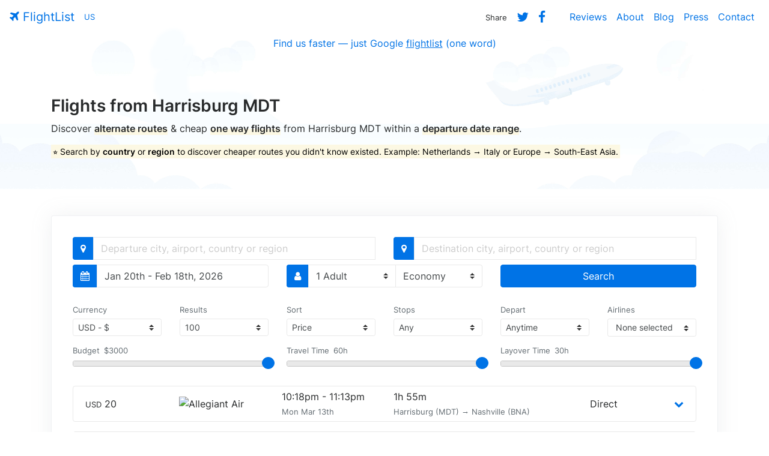

--- FILE ---
content_type: text/html; charset=UTF-8
request_url: https://www.flightlist.io/harrisburg-mdt-cheap-one-way-flights.php
body_size: 11381
content:
<!DOCTYPE html>
<html lang="en">
  <head>
    <meta charset="utf-8">
    <meta name="viewport" content="width=device-width, initial-scale=1, shrink-to-fit=no">
    <meta name="description" content="Find the cheapest one way flights & airline tickets from Harrisburg MDT within a departure date range.">
    <meta name="author" content="FlightList">
    <title>Harrisburg MDT Cheap One Way Flights | FlightList</title>
    <!-- Twitter Card -->
    <meta name="twitter:card" content="summary_large_image">
    <meta name="twitter:site" content="@flightlist">
    <meta name="twitter:creator" content="@ismaelyws">
    <meta name="twitter:title" content="FlightList - Book Flights. Simplified.">
    <meta name="twitter:description" content="Discover alternate routes &amp; cheap, one way flights &#x2708; within a departure date range. Made for digital nomads, remote workers & flexible travelers.">
    <meta name="twitter:image" content="http://www.flightlist.io/img/twitter-card.jpg">
    <!-- Facebook Open Graph-->
    <meta property="og:url" content="https://www.flightlist.io/harrisburg-mdt-cheap-one-way-flights.php" />
    <meta property="og:type" content="website" />
    <meta property="og:title" content="FlightList - Book Flights. Simplified." />
    <meta property="og:description" content="Discover alternate routes &amp; cheap, one way flights &#x2708; within a departure date range. Made for digital nomads, remote workers & flexible travelers." />
    <meta property="og:image" content="http://www.flightlist.io/img/fb-card.jpg" />
    <!-- Bootstrap CSS -->
    <link href="css/bootstrap.min.css" rel="stylesheet">
    <!-- jQuery UI CSS -->
    <link href="css/jquery-ui.min.css" rel="stylesheet">
    <!-- FlightList CSS -->
    <link href="css/flightlist.css" rel="stylesheet">
    <!-- Font Awesome CSS -->
    <link href="css/font-awesome.min.css" rel="stylesheet">
    <!-- Date Range Picker CSS -->
    <link href="css/daterangepicker.css" rel="stylesheet">
    <!-- Easy Autocomplete CSS -->
    <link href="css/easy-autocomplete.min.css" rel="stylesheet">
    <!-- Bootstrap Multiselect CSS -->
    <link href="css/bootstrap-multiselect.css" rel="stylesheet">
    <!-- Rangeslider CSS -->
    <link href="css/rangeslider.css" rel="stylesheet">
    <!-- Canonical URL -->
    <link rel="canonical" href="https://www.flightlist.io/harrisburg-mdt-cheap-one-way-flights.php">
  </head>
  <body>
    <section id="welcome">
        <!-- Navigation -->
        <nav class="navbar bg-transparent navbar-toggleable-md">
          <button class="navbar-toggler navbar-toggler-right" type="button" data-toggle="collapse" data-target="#containerNavbar" aria-controls="containerNavbar" aria-expanded="false" aria-label="Toggle navigation">
            <span class="navbar-toggler-icon"></span>
          </button>
          <a href="https://www.flightlist.io" class="navbar-brand" title="FlightList Homepage" alt="FlightList Homepage"><i class="fa fa-plane" aria-hidden="true"></i> FlightList</a>
          <div id="countryip" class="navbar-text site-description text-info small">US</div>
          <div class="collapse navbar-collapse" id="containerNavbar">
            <ul class="navbar-nav ml-auto">
              <li class="nav-item">
                <span class="nav-link"><small>Share</small></span>
              </li>
              <li class="nav-item">
                <a class="nav-link" rel="nofollow" target="_blank" href="https://twitter.com/intent/tweet?text=Discover%20alternate%20routes%20and cheap,%20one way%20flights%20&#x2708;%20within%20a%20departure%20date%20range%20with%20http://www.flightlist.io%20made%20by%20%40ismaelyws%20%23travel%20%23digitalnomad%20%23remote%20%23tbex%20%23ttot%20%23budgettravel%20%23trlt"><i class="fa fa-lg fa-twitter" aria-hidden="true"></i></a>
              </li>
              <li class="nav-item mr-4">
                <a class="fb-share nav-link" rel="nofollow" target="_blank" href="https://www.facebook.com/sharer/sharer.php?u=http%3A//www.flightlist.io"><i class="fa fa-lg fa-facebook" aria-hidden="true"></i></a>
              </li>
              <li class="nav-item">
                <a class="nav-link" href="reviews.php">Reviews</a>
              </li>
              <li class="nav-item">
                <a class="nav-link" href="about.php">About</a>
              </li>
              <li class="nav-item">
                <a class="nav-link" href="blog.php">Blog</a>
              </li>
              <li class="nav-item">
                <a class="nav-link" target="_blank" href="https://www.dropbox.com/sh/lfnel6z5ework0g/AABIEGUm3n0v17vjtnSpF2Xza?dl=0">Press</a>
              </li>
              <li class="nav-item">
                <a class="nav-link" href="contact.php">Contact</a>
              </li>
            </ul>
          </div>
        </nav>
        <!-- Infobox -->
        <div class="container-fluid">
          <div class="row">
            <div class="col-md-12 text-center">
              <span class="news">Find us faster — just Google <u>flightlist</u> (one word)</span>
            </div>
          </div>
        </div>
        <!-- Page Content -->
        <div class="container welcome">
          <div class="row">
            <div class="col-md-12 message">
              <h1 class="page-title">Flights from Harrisburg MDT</h1>
              <p>Discover <span class="underline">alternate routes</span> &amp; cheap <span class="underline">one way flights</span> from Harrisburg MDT within a <span class="underline">departure date range</span>.</p>
              <p class="blue"><mark>⭐ Search by <strong>country</strong> or <strong>region</strong> to discover cheaper routes you didn't know existed. Example: Netherlands &rarr; Italy or Europe &rarr; South-East Asia.</mark></p>
            </div>
          </div>
        </div>
        <!-- Flight List -->
        <div class="container mb-2 search">
          <div class="card">
            <div class="col-md-12">
                <form method="GET" name="flightsearch" class="form-inline form-group row">                 
                  <div class="input-group mb-2 col-md-6 origin">
                    <span class="input-group-addon primary"><i class="fa fa-map-marker" aria-hidden="true"></i></span>
                    <input id="from-input" name="from" type="text" class="form-control" placeholder="Departure city, airport, country or region">
                    <input id="from-data" type="hidden" value="MDT">
                  </div>
                  <div class="input-group mb-2 col-md-6 destination">
                    <span class="input-group-addon primary"><i class="fa fa-map-marker" aria-hidden="true"></i></span>
                    <input id="to-input" name="to" type="text" class="form-control" placeholder="Destination city, airport, country or region">
                    <input id="to-data" type="hidden">
                  </div>
                  <div class="input-group mb-2 col-md-4 date">
                    <span class="input-group-addon primary"><i class="fa fa-calendar" aria-hidden="true"></i></span>
                    <div id="daterangepicker" name="daterangepicker" type="text" class="form-control" title="Select a departure date range" /><span></span></div>
                  </div>
                  <div class="input-group mb-2 col-md-4 passengers">
                    <span class="input-group-addon primary"><i class="fa fa-user" aria-hidden="true"></i></span>
                    <select id="adults" name="adults" class="form-control custom-select">
                      <option value="1">1 Adult</option>
                      <option value="2">2 Adults</option>
                      <option value="3">3 Adults</option>
                      <option value="4">4 Adults</option>
                      <option value="5">5 Adults</option>
                    </select>
                    <select id="cabins" name="cabins" class="form-control custom-select border-left-0">
                      <option value="M">Economy</option>
                      <option value="W">Premium Economy</option>
                      <option value="C">Business</option>
                      <option value="F">First Class</option>
                    </select>
                  </div>
                  <div class="input-group mb-2 col-md-4">
                    <input type="hidden" name="chngair" id="chngair" value="yes">
                    <button id="submit" type="submit" class="btn btn-primary btn-block">Search</button>
                  </div>
                </form>
            </div>
            <div class="col-lg-12 mb-2 filter">
              <form id="filter">
                <div class="row">
                <div class="col-md-12">
                <div class="row">
                  <div class="col-md-2 currency">
                    <label class="text-muted mb-1"><small>Currency</small></label>
                    <div class="input-group-sm">
                      <select id="currency" name="currency" class="form-control input-sm custom-select selectpicker">
                        <option value="USD" data-symbol="US$">USD - $</option>
                        <option value="AUD" data-symbol="AU$">AUD - $</option>
                        <option value="BRL" data-symbol="R$">BRL - R$</option>
                        <option value="CAD" data-symbol="CA$">CAD - $</option>
                        <option value="CNY" data-symbol="元">CNY - 元</option>
                        <option value="EUR" data-symbol="€">EUR - €</option>
                        <option value="GBP" data-symbol="£">GBP - £</option>
                        <option value="INR" data-symbol="₹">INR - ₹</option>
                        <option value="MXN" data-symbol="MX$">MXN - $</option>
                        <option value="NZD" data-symbol="NZ$">NZD - $</option>
                        <option value="PLN" data-symbol="zł">PLN - zł</option>
                        <option value="RUB" data-symbol="₽">RUB - ₽</option>
                        <option value="TRY" data-symbol="₺">TRY - ₺</option>
                        <option value="ZAR" data-symbol="R">ZAR - R</option>
                      </select>
                    </div>
                  </div>
                  <div class="col-md-2 limit">
                    <label class="text-muted mb-1"><small>Results</small></label>
                    <div class="input-group-sm">
                      <select id="limit" name="limit" class="form-control input-sm custom-select">
                        <option value="25">25</option>
                        <option value="50">50</option>
                        <option value="75">75</option>
                        <option value="100" selected="selected">100</option>
                        <option value="200">200</option>
                      </select>
                    </div>
                  </div>
                  <div class="col-md-2 sort">
                    <label class="text-muted mb-1"><small>Sort</small></label>
                    <div class="input-group-sm">
                      <select id="sort" name="sort" class="form-control input-sm custom-select">
                        <option value="price">Price</option>
                        <option value="quality">Quality</option>
                        <option value="duration">Duration</option>
                        <option value="date">Date</option>
                      </select>
                    </div>
                  </div>
                  <div class="col-md-2 stops">
                    <label class="text-muted mb-1"><small>Stops</small></label>
                    <div class="input-group-sm">
                      <select id="stops" name="stops" class="form-control input-sm custom-select">
                        <option value="10">Any</option>
                        <option value="0">Direct</option>
                        <option value="1">Up to 1</option>
                        <option value="2">Up to 2</option>
                        <option value="3">Up to 3</option>
                        <option value="4">Up to 4</option>
                      </select>
                    </div>
                  </div>
                  <div class="col-md-2 depart">
                    <label class="text-muted mb-1"><small>Depart</small></label>
                    <div class="input-group-sm">
                      <select id="depart" name="depart" class="form-control input-sm custom-select">
                        <option data-from="00:00" data-to="23:59">Anytime</option>
                        <option data-from="06:00" data-to="11:59">Morning</option>
                        <option data-from="12:00" data-to="17:59">Afternoon</option>
                        <option data-from="18:00" data-to="23:59">Evening</option>
                        <option data-from="00:00" data-to="05:59">Night</option>
                      </select>
                    </div>
                  </div>
                  <div class="col-md-2 mr-0 airlines">
                    <label class="text-muted mb-1"><small>Airlines</small></label>
                    <div class="input-group-sm">
                      <select id="airlinefilter" class="form-control input-sm custom-select" multiple="multiple"></select>
                    </div>
                  </div>
                </div>
                <div class="row mt-3 mb-4">
                  <div class="col-md-4">
                    <div class="budget range-slider">
                      <span class="text-muted small align-top align-top-line-height">Budget</span>
                      <input id="budget-amount" class="budget-amount amount text-muted small align-top" type="text" readonly>
                      <div id="budget" class="mt-0"></div>
                    </div>
                  </div>
                  <div class="col-md-4">
                    <div class="duration range-slider">
                      <span class="text-muted small align-top align-top-line-height">Travel Time</span>
                      <input id="duration-amount" class="duration-amount amount text-muted small align-top" type="text" readonly>
                      <div id="duration" class="mt-0"></div>
                    </div>
                  </div>
                  <div class="col-md-4">
                    <div class="layover range-slider">
                      <span class="text-muted small align-top align-top-line-height">Layover Time</span>
                      <input id="layover-amount" class="layover-amount amount text-muted small align-top" type="text" readonly>
                      <div id="layover" class="mt-0"></div>
                    </div>
                  </div>
                </div>
                </div>
              </div>
            </form>
            </div>
            <div class="loading">Loading&#8230;</div>
            <div id="results" class="col-md-12 results"><ul class="flights-list mb-0"><li class="flight mb-3"><div class="row vertical-align"><div class="col-xs-2 col-sm-2 col-md-2"><small>USD</small> <span class="price">20</span></div><div class="col-xs-2 col-sm-2 col-md-2 pl-0"><img class="mr-1" src="https://images.kiwi.com/airlines/32/G4.png" title="Allegiant Air" alt="Allegiant Air"></div><div class="col-xs-2 col-sm-2 col-md-2 pr-0 pl-0"><div class="row"><div class="col-md-12"><span class="reduced">10:18pm - 11:13pm</span></div><div class="col-md-12"><small class="text-muted">Mon Mar 13th</small></div></div></div><div class="col-xs-4 col-sm-4 col-md-4"><div class="row"><div class="col-md-12">1h 55m</div><div class="col-md-12"><small class="text-muted">Harrisburg (MDT) → Nashville (BNA)</small></div></div></div><div class="col-xs-1 col-sm-1 col-md-1 pr-0 pl-0">Direct</div><div class="col-md-1 text-right"><a data-toggle="collapse" href="#MDT-BNA-20-1678745880" role="button" aria-expanded="false" aria-controls="collapseExample"><i class="fa fa-chevron-down" aria-hidden="true"></i></a></div></div><div class="collapse" id="MDT-BNA-20-1678745880"><div class="route small card mt-3 mb-3"><div class="card-block"><p class="mb-0"><i class="fa fa-calendar ml-2" aria-hidden="true"></i> Mon Mar 13th 2023 <i class="fa fa-plane ml-2" aria-hidden="true"></i> Allegiant Air <span class="text-muted">· G4 328</span> <i class="fa fa-map-marker ml-2" aria-hidden="true"></i> Depart at 10:18pm from Harrisburg (MDT) <i class="fa fa-clock-o ml-2" aria-hidden="true"></i> Fly for 1h 55m <i class="fa fa-map-marker ml-2" aria-hidden="true"></i> Arrive at 11:13pm in Nashville (BNA)</p></div></div></div></li><li class="flight mb-3"><div class="row vertical-align"><div class="col-xs-2 col-sm-2 col-md-2"><small>USD</small> <span class="price">20</span></div><div class="col-xs-2 col-sm-2 col-md-2 pl-0"><img class="mr-1" src="https://images.kiwi.com/airlines/32/G4.png" title="Allegiant Air" alt="Allegiant Air"></div><div class="col-xs-2 col-sm-2 col-md-2 pr-0 pl-0"><div class="row"><div class="col-md-12"><span class="reduced">1:44pm - 2:39pm</span></div><div class="col-md-12"><small class="text-muted">Wed Mar 1st</small></div></div></div><div class="col-xs-4 col-sm-4 col-md-4"><div class="row"><div class="col-md-12">1h 55m</div><div class="col-md-12"><small class="text-muted">Harrisburg (MDT) → Nashville (BNA)</small></div></div></div><div class="col-xs-1 col-sm-1 col-md-1 pr-0 pl-0">Direct</div><div class="col-md-1 text-right"><a data-toggle="collapse" href="#MDT-BNA-20-1677678240" role="button" aria-expanded="false" aria-controls="collapseExample"><i class="fa fa-chevron-down" aria-hidden="true"></i></a></div></div><div class="collapse" id="MDT-BNA-20-1677678240"><div class="route small card mt-3 mb-3"><div class="card-block"><p class="mb-0"><i class="fa fa-calendar ml-2" aria-hidden="true"></i> Wed Mar 1st 2023 <i class="fa fa-plane ml-2" aria-hidden="true"></i> Allegiant Air <span class="text-muted">· G4 897</span> <i class="fa fa-map-marker ml-2" aria-hidden="true"></i> Depart at 1:44pm from Harrisburg (MDT) <i class="fa fa-clock-o ml-2" aria-hidden="true"></i> Fly for 1h 55m <i class="fa fa-map-marker ml-2" aria-hidden="true"></i> Arrive at 2:39pm in Nashville (BNA)</p></div></div></div></li><li class="flight mb-3"><div class="row vertical-align"><div class="col-xs-2 col-sm-2 col-md-2"><small>USD</small> <span class="price">20</span></div><div class="col-xs-2 col-sm-2 col-md-2 pl-0"><img class="mr-1" src="https://images.kiwi.com/airlines/32/G4.png" title="Allegiant Air" alt="Allegiant Air"></div><div class="col-xs-2 col-sm-2 col-md-2 pr-0 pl-0"><div class="row"><div class="col-md-12"><span class="reduced">1:54pm - 3:05pm</span></div><div class="col-md-12"><small class="text-muted">Mon Feb 27th</small></div></div></div><div class="col-xs-4 col-sm-4 col-md-4"><div class="row"><div class="col-md-12">2h 11m</div><div class="col-md-12"><small class="text-muted">Harrisburg (MDT) → Nashville (BNA)</small></div></div></div><div class="col-xs-1 col-sm-1 col-md-1 pr-0 pl-0">Direct</div><div class="col-md-1 text-right"><a data-toggle="collapse" href="#MDT-BNA-20-1677506040" role="button" aria-expanded="false" aria-controls="collapseExample"><i class="fa fa-chevron-down" aria-hidden="true"></i></a></div></div><div class="collapse" id="MDT-BNA-20-1677506040"><div class="route small card mt-3 mb-3"><div class="card-block"><p class="mb-0"><i class="fa fa-calendar ml-2" aria-hidden="true"></i> Mon Feb 27th 2023 <i class="fa fa-plane ml-2" aria-hidden="true"></i> Allegiant Air <span class="text-muted">· G4 3188</span> <i class="fa fa-map-marker ml-2" aria-hidden="true"></i> Depart at 1:54pm from Harrisburg (MDT) <i class="fa fa-clock-o ml-2" aria-hidden="true"></i> Fly for 2h 11m <i class="fa fa-map-marker ml-2" aria-hidden="true"></i> Arrive at 3:05pm in Nashville (BNA)</p></div></div></div></li><li class="flight mb-3"><div class="row vertical-align"><div class="col-xs-2 col-sm-2 col-md-2"><small>USD</small> <span class="price">21</span></div><div class="col-xs-2 col-sm-2 col-md-2 pl-0"><img class="mr-1" src="https://images.kiwi.com/airlines/32/G4.png" title="Allegiant Air" alt="Allegiant Air"></div><div class="col-xs-2 col-sm-2 col-md-2 pr-0 pl-0"><div class="row"><div class="col-md-12"><span class="reduced">10:18pm - 11:13pm</span></div><div class="col-md-12"><small class="text-muted">Mon Mar 6th</small></div></div></div><div class="col-xs-4 col-sm-4 col-md-4"><div class="row"><div class="col-md-12">1h 55m</div><div class="col-md-12"><small class="text-muted">Harrisburg (MDT) → Nashville (BNA)</small></div></div></div><div class="col-xs-1 col-sm-1 col-md-1 pr-0 pl-0">Direct</div><div class="col-md-1 text-right"><a data-toggle="collapse" href="#MDT-BNA-21-1678141080" role="button" aria-expanded="false" aria-controls="collapseExample"><i class="fa fa-chevron-down" aria-hidden="true"></i></a></div></div><div class="collapse" id="MDT-BNA-21-1678141080"><div class="route small card mt-3 mb-3"><div class="card-block"><p class="mb-0"><i class="fa fa-calendar ml-2" aria-hidden="true"></i> Mon Mar 6th 2023 <i class="fa fa-plane ml-2" aria-hidden="true"></i> Allegiant Air <span class="text-muted">· G4 328</span> <i class="fa fa-map-marker ml-2" aria-hidden="true"></i> Depart at 10:18pm from Harrisburg (MDT) <i class="fa fa-clock-o ml-2" aria-hidden="true"></i> Fly for 1h 55m <i class="fa fa-map-marker ml-2" aria-hidden="true"></i> Arrive at 11:13pm in Nashville (BNA)</p></div></div></div></li><li class="flight mb-3"><div class="row vertical-align"><div class="col-xs-2 col-sm-2 col-md-2"><small>USD</small> <span class="price">25</span></div><div class="col-xs-2 col-sm-2 col-md-2 pl-0"><img class="mr-1" src="https://images.kiwi.com/airlines/32/G4.png" title="Allegiant Air" alt="Allegiant Air"></div><div class="col-xs-2 col-sm-2 col-md-2 pr-0 pl-0"><div class="row"><div class="col-md-12"><span class="reduced">1:24pm - 2:19pm</span></div><div class="col-md-12"><small class="text-muted">Wed Mar 15th</small></div></div></div><div class="col-xs-4 col-sm-4 col-md-4"><div class="row"><div class="col-md-12">1h 55m</div><div class="col-md-12"><small class="text-muted">Harrisburg (MDT) → Nashville (BNA)</small></div></div></div><div class="col-xs-1 col-sm-1 col-md-1 pr-0 pl-0">Direct</div><div class="col-md-1 text-right"><a data-toggle="collapse" href="#MDT-BNA-25-1678886640" role="button" aria-expanded="false" aria-controls="collapseExample"><i class="fa fa-chevron-down" aria-hidden="true"></i></a></div></div><div class="collapse" id="MDT-BNA-25-1678886640"><div class="route small card mt-3 mb-3"><div class="card-block"><p class="mb-0"><i class="fa fa-calendar ml-2" aria-hidden="true"></i> Wed Mar 15th 2023 <i class="fa fa-plane ml-2" aria-hidden="true"></i> Allegiant Air <span class="text-muted">· G4 897</span> <i class="fa fa-map-marker ml-2" aria-hidden="true"></i> Depart at 1:24pm from Harrisburg (MDT) <i class="fa fa-clock-o ml-2" aria-hidden="true"></i> Fly for 1h 55m <i class="fa fa-map-marker ml-2" aria-hidden="true"></i> Arrive at 2:19pm in Nashville (BNA)</p></div></div></div></li><li class="flight mb-3"><div class="row vertical-align"><div class="col-xs-2 col-sm-2 col-md-2"><small>USD</small> <span class="price">26</span></div><div class="col-xs-2 col-sm-2 col-md-2 pl-0"><img class="mr-1" src="https://images.kiwi.com/airlines/32/G4.png" title="Allegiant Air" alt="Allegiant Air"></div><div class="col-xs-2 col-sm-2 col-md-2 pr-0 pl-0"><div class="row"><div class="col-md-12"><span class="reduced">1:44pm - 2:39pm</span></div><div class="col-md-12"><small class="text-muted">Wed Mar 8th</small></div></div></div><div class="col-xs-4 col-sm-4 col-md-4"><div class="row"><div class="col-md-12">1h 55m</div><div class="col-md-12"><small class="text-muted">Harrisburg (MDT) → Nashville (BNA)</small></div></div></div><div class="col-xs-1 col-sm-1 col-md-1 pr-0 pl-0">Direct</div><div class="col-md-1 text-right"><a data-toggle="collapse" href="#MDT-BNA-26-1678283040" role="button" aria-expanded="false" aria-controls="collapseExample"><i class="fa fa-chevron-down" aria-hidden="true"></i></a></div></div><div class="collapse" id="MDT-BNA-26-1678283040"><div class="route small card mt-3 mb-3"><div class="card-block"><p class="mb-0"><i class="fa fa-calendar ml-2" aria-hidden="true"></i> Wed Mar 8th 2023 <i class="fa fa-plane ml-2" aria-hidden="true"></i> Allegiant Air <span class="text-muted">· G4 897</span> <i class="fa fa-map-marker ml-2" aria-hidden="true"></i> Depart at 1:44pm from Harrisburg (MDT) <i class="fa fa-clock-o ml-2" aria-hidden="true"></i> Fly for 1h 55m <i class="fa fa-map-marker ml-2" aria-hidden="true"></i> Arrive at 2:39pm in Nashville (BNA)</p></div></div></div></li><li class="flight mb-3"><div class="row vertical-align"><div class="col-xs-2 col-sm-2 col-md-2"><small>USD</small> <span class="price">26</span></div><div class="col-xs-2 col-sm-2 col-md-2 pl-0"><img class="mr-1" src="https://images.kiwi.com/airlines/32/G4.png" title="Allegiant Air" alt="Allegiant Air"></div><div class="col-xs-2 col-sm-2 col-md-2 pr-0 pl-0"><div class="row"><div class="col-md-12"><span class="reduced">10:18pm - 11:13pm</span></div><div class="col-md-12"><small class="text-muted">Fri Mar 24th</small></div></div></div><div class="col-xs-4 col-sm-4 col-md-4"><div class="row"><div class="col-md-12">1h 55m</div><div class="col-md-12"><small class="text-muted">Harrisburg (MDT) → Nashville (BNA)</small></div></div></div><div class="col-xs-1 col-sm-1 col-md-1 pr-0 pl-0">Direct</div><div class="col-md-1 text-right"><a data-toggle="collapse" href="#MDT-BNA-26-1679696280" role="button" aria-expanded="false" aria-controls="collapseExample"><i class="fa fa-chevron-down" aria-hidden="true"></i></a></div></div><div class="collapse" id="MDT-BNA-26-1679696280"><div class="route small card mt-3 mb-3"><div class="card-block"><p class="mb-0"><i class="fa fa-calendar ml-2" aria-hidden="true"></i> Fri Mar 24th 2023 <i class="fa fa-plane ml-2" aria-hidden="true"></i> Allegiant Air <span class="text-muted">· G4 328</span> <i class="fa fa-map-marker ml-2" aria-hidden="true"></i> Depart at 10:18pm from Harrisburg (MDT) <i class="fa fa-clock-o ml-2" aria-hidden="true"></i> Fly for 1h 55m <i class="fa fa-map-marker ml-2" aria-hidden="true"></i> Arrive at 11:13pm in Nashville (BNA)</p></div></div></div></li><li class="flight mb-3"><div class="row vertical-align"><div class="col-xs-2 col-sm-2 col-md-2"><small>USD</small> <span class="price">29</span></div><div class="col-xs-2 col-sm-2 col-md-2 pl-0"><img class="mr-1" src="https://images.kiwi.com/airlines/32/G4.png" title="Allegiant Air" alt="Allegiant Air"></div><div class="col-xs-2 col-sm-2 col-md-2 pr-0 pl-0"><div class="row"><div class="col-md-12"><span class="reduced">8:57pm - 11:15pm</span></div><div class="col-md-12"><small class="text-muted">Sat Mar 18th</small></div></div></div><div class="col-xs-4 col-sm-4 col-md-4"><div class="row"><div class="col-md-12">2h 18m</div><div class="col-md-12"><small class="text-muted">Harrisburg (MDT) → Orlando (SFB)</small></div></div></div><div class="col-xs-1 col-sm-1 col-md-1 pr-0 pl-0">Direct</div><div class="col-md-1 text-right"><a data-toggle="collapse" href="#MDT-SFB-29-1679173020" role="button" aria-expanded="false" aria-controls="collapseExample"><i class="fa fa-chevron-down" aria-hidden="true"></i></a></div></div><div class="collapse" id="MDT-SFB-29-1679173020"><div class="route small card mt-3 mb-3"><div class="card-block"><p class="mb-0"><i class="fa fa-calendar ml-2" aria-hidden="true"></i> Sat Mar 18th 2023 <i class="fa fa-plane ml-2" aria-hidden="true"></i> Allegiant Air <span class="text-muted">· G4 2883</span> <i class="fa fa-map-marker ml-2" aria-hidden="true"></i> Depart at 8:57pm from Harrisburg (MDT) <i class="fa fa-clock-o ml-2" aria-hidden="true"></i> Fly for 2h 18m <i class="fa fa-map-marker ml-2" aria-hidden="true"></i> Arrive at 11:15pm in Orlando (SFB)</p></div></div></div></li><li class="flight mb-3"><div class="row vertical-align"><div class="col-xs-2 col-sm-2 col-md-2"><small>USD</small> <span class="price">35</span></div><div class="col-xs-2 col-sm-2 col-md-2 pl-0"><img class="mr-1" src="https://images.kiwi.com/airlines/32/G4.png" title="Allegiant Air" alt="Allegiant Air"></div><div class="col-xs-2 col-sm-2 col-md-2 pr-0 pl-0"><div class="row"><div class="col-md-12"><span class="reduced">7:52pm - 10:10pm</span></div><div class="col-md-12"><small class="text-muted">Sun Mar 12th</small></div></div></div><div class="col-xs-4 col-sm-4 col-md-4"><div class="row"><div class="col-md-12">2h 18m</div><div class="col-md-12"><small class="text-muted">Harrisburg (MDT) → Orlando (SFB)</small></div></div></div><div class="col-xs-1 col-sm-1 col-md-1 pr-0 pl-0">Direct</div><div class="col-md-1 text-right"><a data-toggle="collapse" href="#MDT-SFB-35-1678650720" role="button" aria-expanded="false" aria-controls="collapseExample"><i class="fa fa-chevron-down" aria-hidden="true"></i></a></div></div><div class="collapse" id="MDT-SFB-35-1678650720"><div class="route small card mt-3 mb-3"><div class="card-block"><p class="mb-0"><i class="fa fa-calendar ml-2" aria-hidden="true"></i> Sun Mar 12th 2023 <i class="fa fa-plane ml-2" aria-hidden="true"></i> Allegiant Air <span class="text-muted">· G4 2839</span> <i class="fa fa-map-marker ml-2" aria-hidden="true"></i> Depart at 7:52pm from Harrisburg (MDT) <i class="fa fa-clock-o ml-2" aria-hidden="true"></i> Fly for 2h 18m <i class="fa fa-map-marker ml-2" aria-hidden="true"></i> Arrive at 10:10pm in Orlando (SFB)</p></div></div></div></li><li class="flight mb-3"><div class="row vertical-align"><div class="col-xs-2 col-sm-2 col-md-2"><small>USD</small> <span class="price">40</span></div><div class="col-xs-2 col-sm-2 col-md-2 pl-0"><img class="mr-1" src="https://images.kiwi.com/airlines/32/G4.png" title="Allegiant Air" alt="Allegiant Air"></div><div class="col-xs-2 col-sm-2 col-md-2 pr-0 pl-0"><div class="row"><div class="col-md-12"><span class="reduced">8:58am - 11:25am</span></div><div class="col-md-12"><small class="text-muted">Mon Feb 27th</small></div></div></div><div class="col-xs-4 col-sm-4 col-md-4"><div class="row"><div class="col-md-12">2h 27m</div><div class="col-md-12"><small class="text-muted">Harrisburg (MDT) → Orlando (SFB)</small></div></div></div><div class="col-xs-1 col-sm-1 col-md-1 pr-0 pl-0">Direct</div><div class="col-md-1 text-right"><a data-toggle="collapse" href="#MDT-SFB-40-1677488280" role="button" aria-expanded="false" aria-controls="collapseExample"><i class="fa fa-chevron-down" aria-hidden="true"></i></a></div></div><div class="collapse" id="MDT-SFB-40-1677488280"><div class="route small card mt-3 mb-3"><div class="card-block"><p class="mb-0"><i class="fa fa-calendar ml-2" aria-hidden="true"></i> Mon Feb 27th 2023 <i class="fa fa-plane ml-2" aria-hidden="true"></i> Allegiant Air <span class="text-muted">· G4 1235</span> <i class="fa fa-map-marker ml-2" aria-hidden="true"></i> Depart at 8:58am from Harrisburg (MDT) <i class="fa fa-clock-o ml-2" aria-hidden="true"></i> Fly for 2h 27m <i class="fa fa-map-marker ml-2" aria-hidden="true"></i> Arrive at 11:25am in Orlando (SFB)</p></div></div></div></li><li class="flight mb-3"><div class="row vertical-align"><div class="col-xs-2 col-sm-2 col-md-2"><small>USD</small> <span class="price">42</span></div><div class="col-xs-2 col-sm-2 col-md-2 pl-0"><img class="mr-1" src="https://images.kiwi.com/airlines/32/F9.png" title="Frontier Airlines" alt="Frontier Airlines"></div><div class="col-xs-2 col-sm-2 col-md-2 pr-0 pl-0"><div class="row"><div class="col-md-12"><span class="reduced">5:04pm - 7:38pm</span></div><div class="col-md-12"><small class="text-muted">Tue Mar 21st</small></div></div></div><div class="col-xs-4 col-sm-4 col-md-4"><div class="row"><div class="col-md-12">2h 34m</div><div class="col-md-12"><small class="text-muted">Harrisburg (MDT) → Orlando (MCO)</small></div></div></div><div class="col-xs-1 col-sm-1 col-md-1 pr-0 pl-0">Direct</div><div class="col-md-1 text-right"><a data-toggle="collapse" href="#MDT-MCO-42-1679418240" role="button" aria-expanded="false" aria-controls="collapseExample"><i class="fa fa-chevron-down" aria-hidden="true"></i></a></div></div><div class="collapse" id="MDT-MCO-42-1679418240"><div class="route small card mt-3 mb-3"><div class="card-block"><p class="mb-0"><i class="fa fa-calendar ml-2" aria-hidden="true"></i> Tue Mar 21st 2023 <i class="fa fa-plane ml-2" aria-hidden="true"></i> Frontier Airlines <span class="text-muted">· F9 1119</span> <i class="fa fa-map-marker ml-2" aria-hidden="true"></i> Depart at 5:04pm from Harrisburg (MDT) <i class="fa fa-clock-o ml-2" aria-hidden="true"></i> Fly for 2h 34m <i class="fa fa-map-marker ml-2" aria-hidden="true"></i> Arrive at 7:38pm in Orlando (MCO)</p></div></div></div></li><li class="flight mb-3"><div class="row vertical-align"><div class="col-xs-2 col-sm-2 col-md-2"><small>USD</small> <span class="price">43</span></div><div class="col-xs-2 col-sm-2 col-md-2 pl-0"><img class="mr-1" src="https://images.kiwi.com/airlines/32/G4.png" title="Allegiant Air" alt="Allegiant Air"></div><div class="col-xs-2 col-sm-2 col-md-2 pr-0 pl-0"><div class="row"><div class="col-md-12"><span class="reduced">10:18pm - 11:13pm</span></div><div class="col-md-12"><small class="text-muted">Fri Mar 3rd</small></div></div></div><div class="col-xs-4 col-sm-4 col-md-4"><div class="row"><div class="col-md-12">1h 55m</div><div class="col-md-12"><small class="text-muted">Harrisburg (MDT) → Nashville (BNA)</small></div></div></div><div class="col-xs-1 col-sm-1 col-md-1 pr-0 pl-0">Direct</div><div class="col-md-1 text-right"><a data-toggle="collapse" href="#MDT-BNA-43-1677881880" role="button" aria-expanded="false" aria-controls="collapseExample"><i class="fa fa-chevron-down" aria-hidden="true"></i></a></div></div><div class="collapse" id="MDT-BNA-43-1677881880"><div class="route small card mt-3 mb-3"><div class="card-block"><p class="mb-0"><i class="fa fa-calendar ml-2" aria-hidden="true"></i> Fri Mar 3rd 2023 <i class="fa fa-plane ml-2" aria-hidden="true"></i> Allegiant Air <span class="text-muted">· G4 328</span> <i class="fa fa-map-marker ml-2" aria-hidden="true"></i> Depart at 10:18pm from Harrisburg (MDT) <i class="fa fa-clock-o ml-2" aria-hidden="true"></i> Fly for 1h 55m <i class="fa fa-map-marker ml-2" aria-hidden="true"></i> Arrive at 11:13pm in Nashville (BNA)</p></div></div></div></li><li class="flight mb-3"><div class="row vertical-align"><div class="col-xs-2 col-sm-2 col-md-2"><small>USD</small> <span class="price">43</span></div><div class="col-xs-2 col-sm-2 col-md-2 pl-0"><img class="mr-1" src="https://images.kiwi.com/airlines/32/F9.png" title="Frontier Airlines" alt="Frontier Airlines"></div><div class="col-xs-2 col-sm-2 col-md-2 pr-0 pl-0"><div class="row"><div class="col-md-12"><span class="reduced">5:04pm - 7:38pm</span></div><div class="col-md-12"><small class="text-muted">Tue Mar 14th</small></div></div></div><div class="col-xs-4 col-sm-4 col-md-4"><div class="row"><div class="col-md-12">2h 34m</div><div class="col-md-12"><small class="text-muted">Harrisburg (MDT) → Orlando (MCO)</small></div></div></div><div class="col-xs-1 col-sm-1 col-md-1 pr-0 pl-0">Direct</div><div class="col-md-1 text-right"><a data-toggle="collapse" href="#MDT-MCO-43-1678813440" role="button" aria-expanded="false" aria-controls="collapseExample"><i class="fa fa-chevron-down" aria-hidden="true"></i></a></div></div><div class="collapse" id="MDT-MCO-43-1678813440"><div class="route small card mt-3 mb-3"><div class="card-block"><p class="mb-0"><i class="fa fa-calendar ml-2" aria-hidden="true"></i> Tue Mar 14th 2023 <i class="fa fa-plane ml-2" aria-hidden="true"></i> Frontier Airlines <span class="text-muted">· F9 1119</span> <i class="fa fa-map-marker ml-2" aria-hidden="true"></i> Depart at 5:04pm from Harrisburg (MDT) <i class="fa fa-clock-o ml-2" aria-hidden="true"></i> Fly for 2h 34m <i class="fa fa-map-marker ml-2" aria-hidden="true"></i> Arrive at 7:38pm in Orlando (MCO)</p></div></div></div></li><li class="flight mb-3"><div class="row vertical-align"><div class="col-xs-2 col-sm-2 col-md-2"><small>USD</small> <span class="price">43</span></div><div class="col-xs-2 col-sm-2 col-md-2 pl-0"><img class="mr-1" src="https://images.kiwi.com/airlines/32/F9.png" title="Frontier Airlines" alt="Frontier Airlines"></div><div class="col-xs-2 col-sm-2 col-md-2 pr-0 pl-0"><div class="row"><div class="col-md-12"><span class="reduced">5:04pm - 7:38pm</span></div><div class="col-md-12"><small class="text-muted">Tue Mar 28th</small></div></div></div><div class="col-xs-4 col-sm-4 col-md-4"><div class="row"><div class="col-md-12">2h 34m</div><div class="col-md-12"><small class="text-muted">Harrisburg (MDT) → Orlando (MCO)</small></div></div></div><div class="col-xs-1 col-sm-1 col-md-1 pr-0 pl-0">Direct</div><div class="col-md-1 text-right"><a data-toggle="collapse" href="#MDT-MCO-43-1680023040" role="button" aria-expanded="false" aria-controls="collapseExample"><i class="fa fa-chevron-down" aria-hidden="true"></i></a></div></div><div class="collapse" id="MDT-MCO-43-1680023040"><div class="route small card mt-3 mb-3"><div class="card-block"><p class="mb-0"><i class="fa fa-calendar ml-2" aria-hidden="true"></i> Tue Mar 28th 2023 <i class="fa fa-plane ml-2" aria-hidden="true"></i> Frontier Airlines <span class="text-muted">· F9 1119</span> <i class="fa fa-map-marker ml-2" aria-hidden="true"></i> Depart at 5:04pm from Harrisburg (MDT) <i class="fa fa-clock-o ml-2" aria-hidden="true"></i> Fly for 2h 34m <i class="fa fa-map-marker ml-2" aria-hidden="true"></i> Arrive at 7:38pm in Orlando (MCO)</p></div></div></div></li><li class="flight mb-3"><div class="row vertical-align"><div class="col-xs-2 col-sm-2 col-md-2"><small>USD</small> <span class="price">43</span></div><div class="col-xs-2 col-sm-2 col-md-2 pl-0"><img class="mr-1" src="https://images.kiwi.com/airlines/32/F9.png" title="Frontier Airlines" alt="Frontier Airlines"></div><div class="col-xs-2 col-sm-2 col-md-2 pr-0 pl-0"><div class="row"><div class="col-md-12"><span class="reduced">12:36pm - 3:18pm</span></div><div class="col-md-12"><small class="text-muted">Tue Feb 28th</small></div></div></div><div class="col-xs-4 col-sm-4 col-md-4"><div class="row"><div class="col-md-12">2h 42m</div><div class="col-md-12"><small class="text-muted">Harrisburg (MDT) → Orlando (MCO)</small></div></div></div><div class="col-xs-1 col-sm-1 col-md-1 pr-0 pl-0">Direct</div><div class="col-md-1 text-right"><a data-toggle="collapse" href="#MDT-MCO-43-1677587760" role="button" aria-expanded="false" aria-controls="collapseExample"><i class="fa fa-chevron-down" aria-hidden="true"></i></a></div></div><div class="collapse" id="MDT-MCO-43-1677587760"><div class="route small card mt-3 mb-3"><div class="card-block"><p class="mb-0"><i class="fa fa-calendar ml-2" aria-hidden="true"></i> Tue Feb 28th 2023 <i class="fa fa-plane ml-2" aria-hidden="true"></i> Frontier Airlines <span class="text-muted">· F9 1119</span> <i class="fa fa-map-marker ml-2" aria-hidden="true"></i> Depart at 12:36pm from Harrisburg (MDT) <i class="fa fa-clock-o ml-2" aria-hidden="true"></i> Fly for 2h 42m <i class="fa fa-map-marker ml-2" aria-hidden="true"></i> Arrive at 3:18pm in Orlando (MCO)</p></div></div></div></li><li class="flight mb-3"><div class="row vertical-align"><div class="col-xs-2 col-sm-2 col-md-2"><small>USD</small> <span class="price">45</span></div><div class="col-xs-2 col-sm-2 col-md-2 pl-0"><img class="mr-1" src="https://images.kiwi.com/airlines/32/G4.png" title="Allegiant Air" alt="Allegiant Air"></div><div class="col-xs-2 col-sm-2 col-md-2 pr-0 pl-0"><div class="row"><div class="col-md-12"><span class="reduced">6:37pm - 9:32pm</span></div><div class="col-md-12"><small class="text-muted">Sun Mar 12th</small></div></div></div><div class="col-xs-4 col-sm-4 col-md-4"><div class="row"><div class="col-md-12">2h 55m</div><div class="col-md-12"><small class="text-muted">Harrisburg (MDT) → Fort Lauderdale (FLL)</small></div></div></div><div class="col-xs-1 col-sm-1 col-md-1 pr-0 pl-0">Direct</div><div class="col-md-1 text-right"><a data-toggle="collapse" href="#MDT-FLL-45-1678646220" role="button" aria-expanded="false" aria-controls="collapseExample"><i class="fa fa-chevron-down" aria-hidden="true"></i></a></div></div><div class="collapse" id="MDT-FLL-45-1678646220"><div class="route small card mt-3 mb-3"><div class="card-block"><p class="mb-0"><i class="fa fa-calendar ml-2" aria-hidden="true"></i> Sun Mar 12th 2023 <i class="fa fa-plane ml-2" aria-hidden="true"></i> Allegiant Air <span class="text-muted">· G4 507</span> <i class="fa fa-map-marker ml-2" aria-hidden="true"></i> Depart at 6:37pm from Harrisburg (MDT) <i class="fa fa-clock-o ml-2" aria-hidden="true"></i> Fly for 2h 55m <i class="fa fa-map-marker ml-2" aria-hidden="true"></i> Arrive at 9:32pm in Fort Lauderdale (FLL)</p></div></div></div></li><li class="flight mb-3"><div class="row vertical-align"><div class="col-xs-2 col-sm-2 col-md-2"><small>USD</small> <span class="price">46</span></div><div class="col-xs-2 col-sm-2 col-md-2 pl-0"><img class="mr-1" src="https://images.kiwi.com/airlines/32/G4.png" title="Allegiant Air" alt="Allegiant Air"></div><div class="col-xs-2 col-sm-2 col-md-2 pr-0 pl-0"><div class="row"><div class="col-md-12"><span class="reduced">6:37pm - 9:32pm</span></div><div class="col-md-12"><small class="text-muted">Sun Mar 26th</small></div></div></div><div class="col-xs-4 col-sm-4 col-md-4"><div class="row"><div class="col-md-12">2h 55m</div><div class="col-md-12"><small class="text-muted">Harrisburg (MDT) → Fort Lauderdale (FLL)</small></div></div></div><div class="col-xs-1 col-sm-1 col-md-1 pr-0 pl-0">Direct</div><div class="col-md-1 text-right"><a data-toggle="collapse" href="#MDT-FLL-46-1679855820" role="button" aria-expanded="false" aria-controls="collapseExample"><i class="fa fa-chevron-down" aria-hidden="true"></i></a></div></div><div class="collapse" id="MDT-FLL-46-1679855820"><div class="route small card mt-3 mb-3"><div class="card-block"><p class="mb-0"><i class="fa fa-calendar ml-2" aria-hidden="true"></i> Sun Mar 26th 2023 <i class="fa fa-plane ml-2" aria-hidden="true"></i> Allegiant Air <span class="text-muted">· G4 507</span> <i class="fa fa-map-marker ml-2" aria-hidden="true"></i> Depart at 6:37pm from Harrisburg (MDT) <i class="fa fa-clock-o ml-2" aria-hidden="true"></i> Fly for 2h 55m <i class="fa fa-map-marker ml-2" aria-hidden="true"></i> Arrive at 9:32pm in Fort Lauderdale (FLL)</p></div></div></div></li><li class="flight mb-3"><div class="row vertical-align"><div class="col-xs-2 col-sm-2 col-md-2"><small>USD</small> <span class="price">52</span></div><div class="col-xs-2 col-sm-2 col-md-2 pl-0"><img class="mr-1" src="https://images.kiwi.com/airlines/32/G4.png" title="Allegiant Air" alt="Allegiant Air"></div><div class="col-xs-2 col-sm-2 col-md-2 pr-0 pl-0"><div class="row"><div class="col-md-12"><span class="reduced">10:18pm - 11:13pm</span></div><div class="col-md-12"><small class="text-muted">Mon Mar 27th</small></div></div></div><div class="col-xs-4 col-sm-4 col-md-4"><div class="row"><div class="col-md-12">1h 55m</div><div class="col-md-12"><small class="text-muted">Harrisburg (MDT) → Nashville (BNA)</small></div></div></div><div class="col-xs-1 col-sm-1 col-md-1 pr-0 pl-0">Direct</div><div class="col-md-1 text-right"><a data-toggle="collapse" href="#MDT-BNA-52-1679955480" role="button" aria-expanded="false" aria-controls="collapseExample"><i class="fa fa-chevron-down" aria-hidden="true"></i></a></div></div><div class="collapse" id="MDT-BNA-52-1679955480"><div class="route small card mt-3 mb-3"><div class="card-block"><p class="mb-0"><i class="fa fa-calendar ml-2" aria-hidden="true"></i> Mon Mar 27th 2023 <i class="fa fa-plane ml-2" aria-hidden="true"></i> Allegiant Air <span class="text-muted">· G4 328</span> <i class="fa fa-map-marker ml-2" aria-hidden="true"></i> Depart at 10:18pm from Harrisburg (MDT) <i class="fa fa-clock-o ml-2" aria-hidden="true"></i> Fly for 1h 55m <i class="fa fa-map-marker ml-2" aria-hidden="true"></i> Arrive at 11:13pm in Nashville (BNA)</p></div></div></div></li><li class="flight mb-3"><div class="row vertical-align"><div class="col-xs-2 col-sm-2 col-md-2"><small>USD</small> <span class="price">52</span></div><div class="col-xs-2 col-sm-2 col-md-2 pl-0"><img class="mr-1" src="https://images.kiwi.com/airlines/32/G4.png" title="Allegiant Air" alt="Allegiant Air"></div><div class="col-xs-2 col-sm-2 col-md-2 pr-0 pl-0"><div class="row"><div class="col-md-12"><span class="reduced">10:18pm - 11:13pm</span></div><div class="col-md-12"><small class="text-muted">Mon Mar 20th</small></div></div></div><div class="col-xs-4 col-sm-4 col-md-4"><div class="row"><div class="col-md-12">1h 55m</div><div class="col-md-12"><small class="text-muted">Harrisburg (MDT) → Nashville (BNA)</small></div></div></div><div class="col-xs-1 col-sm-1 col-md-1 pr-0 pl-0">Direct</div><div class="col-md-1 text-right"><a data-toggle="collapse" href="#MDT-BNA-52-1679350680" role="button" aria-expanded="false" aria-controls="collapseExample"><i class="fa fa-chevron-down" aria-hidden="true"></i></a></div></div><div class="collapse" id="MDT-BNA-52-1679350680"><div class="route small card mt-3 mb-3"><div class="card-block"><p class="mb-0"><i class="fa fa-calendar ml-2" aria-hidden="true"></i> Mon Mar 20th 2023 <i class="fa fa-plane ml-2" aria-hidden="true"></i> Allegiant Air <span class="text-muted">· G4 328</span> <i class="fa fa-map-marker ml-2" aria-hidden="true"></i> Depart at 10:18pm from Harrisburg (MDT) <i class="fa fa-clock-o ml-2" aria-hidden="true"></i> Fly for 1h 55m <i class="fa fa-map-marker ml-2" aria-hidden="true"></i> Arrive at 11:13pm in Nashville (BNA)</p></div></div></div></li><li class="flight mb-3"><div class="row vertical-align"><div class="col-xs-2 col-sm-2 col-md-2"><small>USD</small> <span class="price">53</span></div><div class="col-xs-2 col-sm-2 col-md-2 pl-0"><img class="mr-1" src="https://images.kiwi.com/airlines/32/G4.png" title="Allegiant Air" alt="Allegiant Air"></div><div class="col-xs-2 col-sm-2 col-md-2 pr-0 pl-0"><div class="row"><div class="col-md-12"><span class="reduced">9:04pm - 11:44pm</span></div><div class="col-md-12"><small class="text-muted">Mon Feb 27th</small></div></div></div><div class="col-xs-4 col-sm-4 col-md-4"><div class="row"><div class="col-md-12">2h 40m</div><div class="col-md-12"><small class="text-muted">Harrisburg (MDT) → Tampa (PIE)</small></div></div></div><div class="col-xs-1 col-sm-1 col-md-1 pr-0 pl-0">Direct</div><div class="col-md-1 text-right"><a data-toggle="collapse" href="#MDT-PIE-53-1677531840" role="button" aria-expanded="false" aria-controls="collapseExample"><i class="fa fa-chevron-down" aria-hidden="true"></i></a></div></div><div class="collapse" id="MDT-PIE-53-1677531840"><div class="route small card mt-3 mb-3"><div class="card-block"><p class="mb-0"><i class="fa fa-calendar ml-2" aria-hidden="true"></i> Mon Feb 27th 2023 <i class="fa fa-plane ml-2" aria-hidden="true"></i> Allegiant Air <span class="text-muted">· G4 2724</span> <i class="fa fa-map-marker ml-2" aria-hidden="true"></i> Depart at 9:04pm from Harrisburg (MDT) <i class="fa fa-clock-o ml-2" aria-hidden="true"></i> Fly for 2h 40m <i class="fa fa-map-marker ml-2" aria-hidden="true"></i> Arrive at 11:44pm in Tampa (PIE)</p></div></div></div></li><li class="flight mb-3"><div class="row vertical-align"><div class="col-xs-2 col-sm-2 col-md-2"><small>USD</small> <span class="price">53</span></div><div class="col-xs-2 col-sm-2 col-md-2 pl-0"><img class="mr-1" src="https://images.kiwi.com/airlines/32/F9.png" title="Frontier Airlines" alt="Frontier Airlines"></div><div class="col-xs-2 col-sm-2 col-md-2 pr-0 pl-0"><div class="row"><div class="col-md-12"><span class="reduced">12:36pm - 3:18pm</span></div><div class="col-md-12"><small class="text-muted">Tue Mar 7th</small></div></div></div><div class="col-xs-4 col-sm-4 col-md-4"><div class="row"><div class="col-md-12">2h 42m</div><div class="col-md-12"><small class="text-muted">Harrisburg (MDT) → Orlando (MCO)</small></div></div></div><div class="col-xs-1 col-sm-1 col-md-1 pr-0 pl-0">Direct</div><div class="col-md-1 text-right"><a data-toggle="collapse" href="#MDT-MCO-53-1678192560" role="button" aria-expanded="false" aria-controls="collapseExample"><i class="fa fa-chevron-down" aria-hidden="true"></i></a></div></div><div class="collapse" id="MDT-MCO-53-1678192560"><div class="route small card mt-3 mb-3"><div class="card-block"><p class="mb-0"><i class="fa fa-calendar ml-2" aria-hidden="true"></i> Tue Mar 7th 2023 <i class="fa fa-plane ml-2" aria-hidden="true"></i> Frontier Airlines <span class="text-muted">· F9 1119</span> <i class="fa fa-map-marker ml-2" aria-hidden="true"></i> Depart at 12:36pm from Harrisburg (MDT) <i class="fa fa-clock-o ml-2" aria-hidden="true"></i> Fly for 2h 42m <i class="fa fa-map-marker ml-2" aria-hidden="true"></i> Arrive at 3:18pm in Orlando (MCO)</p></div></div></div></li><li class="flight mb-3"><div class="row vertical-align"><div class="col-xs-2 col-sm-2 col-md-2"><small>USD</small> <span class="price">60</span></div><div class="col-xs-2 col-sm-2 col-md-2 pl-0"><img class="mr-1" src="https://images.kiwi.com/airlines/32/G4.png" title="Allegiant Air" alt="Allegiant Air"></div><div class="col-xs-2 col-sm-2 col-md-2 pr-0 pl-0"><div class="row"><div class="col-md-12"><span class="reduced">7:52pm - 10:10pm</span></div><div class="col-md-12"><small class="text-muted">Thu Mar 9th</small></div></div></div><div class="col-xs-4 col-sm-4 col-md-4"><div class="row"><div class="col-md-12">2h 18m</div><div class="col-md-12"><small class="text-muted">Harrisburg (MDT) → Orlando (SFB)</small></div></div></div><div class="col-xs-1 col-sm-1 col-md-1 pr-0 pl-0">Direct</div><div class="col-md-1 text-right"><a data-toggle="collapse" href="#MDT-SFB-60-1678391520" role="button" aria-expanded="false" aria-controls="collapseExample"><i class="fa fa-chevron-down" aria-hidden="true"></i></a></div></div><div class="collapse" id="MDT-SFB-60-1678391520"><div class="route small card mt-3 mb-3"><div class="card-block"><p class="mb-0"><i class="fa fa-calendar ml-2" aria-hidden="true"></i> Thu Mar 9th 2023 <i class="fa fa-plane ml-2" aria-hidden="true"></i> Allegiant Air <span class="text-muted">· G4 2883</span> <i class="fa fa-map-marker ml-2" aria-hidden="true"></i> Depart at 7:52pm from Harrisburg (MDT) <i class="fa fa-clock-o ml-2" aria-hidden="true"></i> Fly for 2h 18m <i class="fa fa-map-marker ml-2" aria-hidden="true"></i> Arrive at 10:10pm in Orlando (SFB)</p></div></div></div></li><li class="flight mb-3"><div class="row vertical-align"><div class="col-xs-2 col-sm-2 col-md-2"><small>USD</small> <span class="price">62</span></div><div class="col-xs-2 col-sm-2 col-md-2 pl-0"><img class="mr-1" src="https://images.kiwi.com/airlines/32/G4.png" title="Allegiant Air" alt="Allegiant Air"></div><div class="col-xs-2 col-sm-2 col-md-2 pr-0 pl-0"><div class="row"><div class="col-md-12"><span class="reduced">1:24pm - 2:19pm</span></div><div class="col-md-12"><small class="text-muted">Wed Mar 29th</small></div></div></div><div class="col-xs-4 col-sm-4 col-md-4"><div class="row"><div class="col-md-12">1h 55m</div><div class="col-md-12"><small class="text-muted">Harrisburg (MDT) → Nashville (BNA)</small></div></div></div><div class="col-xs-1 col-sm-1 col-md-1 pr-0 pl-0">Direct</div><div class="col-md-1 text-right"><a data-toggle="collapse" href="#MDT-BNA-62-1680096240" role="button" aria-expanded="false" aria-controls="collapseExample"><i class="fa fa-chevron-down" aria-hidden="true"></i></a></div></div><div class="collapse" id="MDT-BNA-62-1680096240"><div class="route small card mt-3 mb-3"><div class="card-block"><p class="mb-0"><i class="fa fa-calendar ml-2" aria-hidden="true"></i> Wed Mar 29th 2023 <i class="fa fa-plane ml-2" aria-hidden="true"></i> Allegiant Air <span class="text-muted">· G4 897</span> <i class="fa fa-map-marker ml-2" aria-hidden="true"></i> Depart at 1:24pm from Harrisburg (MDT) <i class="fa fa-clock-o ml-2" aria-hidden="true"></i> Fly for 1h 55m <i class="fa fa-map-marker ml-2" aria-hidden="true"></i> Arrive at 2:19pm in Nashville (BNA)</p></div></div></div></li><li class="flight mb-3"><div class="row vertical-align"><div class="col-xs-2 col-sm-2 col-md-2"><small>USD</small> <span class="price">62</span></div><div class="col-xs-2 col-sm-2 col-md-2 pl-0"><img class="mr-1" src="https://images.kiwi.com/airlines/32/F9.png" title="Frontier Airlines" alt="Frontier Airlines"></div><div class="col-xs-2 col-sm-2 col-md-2 pr-0 pl-0"><div class="row"><div class="col-md-12"><span class="reduced">5:42pm - 8:16pm</span></div><div class="col-md-12"><small class="text-muted">Mon Mar 27th</small></div></div></div><div class="col-xs-4 col-sm-4 col-md-4"><div class="row"><div class="col-md-12">2h 34m</div><div class="col-md-12"><small class="text-muted">Harrisburg (MDT) → Orlando (MCO)</small></div></div></div><div class="col-xs-1 col-sm-1 col-md-1 pr-0 pl-0">Direct</div><div class="col-md-1 text-right"><a data-toggle="collapse" href="#MDT-MCO-62-1679938920" role="button" aria-expanded="false" aria-controls="collapseExample"><i class="fa fa-chevron-down" aria-hidden="true"></i></a></div></div><div class="collapse" id="MDT-MCO-62-1679938920"><div class="route small card mt-3 mb-3"><div class="card-block"><p class="mb-0"><i class="fa fa-calendar ml-2" aria-hidden="true"></i> Mon Mar 27th 2023 <i class="fa fa-plane ml-2" aria-hidden="true"></i> Frontier Airlines <span class="text-muted">· F9 1119</span> <i class="fa fa-map-marker ml-2" aria-hidden="true"></i> Depart at 5:42pm from Harrisburg (MDT) <i class="fa fa-clock-o ml-2" aria-hidden="true"></i> Fly for 2h 34m <i class="fa fa-map-marker ml-2" aria-hidden="true"></i> Arrive at 8:16pm in Orlando (MCO)</p></div></div></div></li><li class="flight mb-3"><div class="row vertical-align"><div class="col-xs-2 col-sm-2 col-md-2"><small>USD</small> <span class="price">62</span></div><div class="col-xs-2 col-sm-2 col-md-2 pl-0"><img class="mr-1" src="https://images.kiwi.com/airlines/32/G4.png" title="Allegiant Air" alt="Allegiant Air"></div><div class="col-xs-2 col-sm-2 col-md-2 pr-0 pl-0"><div class="row"><div class="col-md-12"><span class="reduced">6:37pm - 9:32pm</span></div><div class="col-md-12"><small class="text-muted">Sun Mar 5th</small></div></div></div><div class="col-xs-4 col-sm-4 col-md-4"><div class="row"><div class="col-md-12">2h 55m</div><div class="col-md-12"><small class="text-muted">Harrisburg (MDT) → Fort Lauderdale (FLL)</small></div></div></div><div class="col-xs-1 col-sm-1 col-md-1 pr-0 pl-0">Direct</div><div class="col-md-1 text-right"><a data-toggle="collapse" href="#MDT-FLL-62-1678041420" role="button" aria-expanded="false" aria-controls="collapseExample"><i class="fa fa-chevron-down" aria-hidden="true"></i></a></div></div><div class="collapse" id="MDT-FLL-62-1678041420"><div class="route small card mt-3 mb-3"><div class="card-block"><p class="mb-0"><i class="fa fa-calendar ml-2" aria-hidden="true"></i> Sun Mar 5th 2023 <i class="fa fa-plane ml-2" aria-hidden="true"></i> Allegiant Air <span class="text-muted">· G4 507</span> <i class="fa fa-map-marker ml-2" aria-hidden="true"></i> Depart at 6:37pm from Harrisburg (MDT) <i class="fa fa-clock-o ml-2" aria-hidden="true"></i> Fly for 2h 55m <i class="fa fa-map-marker ml-2" aria-hidden="true"></i> Arrive at 9:32pm in Fort Lauderdale (FLL)</p></div></div></div></li><li class="flight mb-3"><div class="row vertical-align"><div class="col-xs-2 col-sm-2 col-md-2"><small>USD</small> <span class="price">67</span></div><div class="col-xs-2 col-sm-2 col-md-2 pl-0"><img class="mr-1" src="https://images.kiwi.com/airlines/32/G4.png" title="Allegiant Air" alt="Allegiant Air"></div><div class="col-xs-2 col-sm-2 col-md-2 pr-0 pl-0"><div class="row"><div class="col-md-12"><span class="reduced">10:18pm - 11:13pm</span></div><div class="col-md-12"><small class="text-muted">Fri Mar 17th</small></div></div></div><div class="col-xs-4 col-sm-4 col-md-4"><div class="row"><div class="col-md-12">1h 55m</div><div class="col-md-12"><small class="text-muted">Harrisburg (MDT) → Nashville (BNA)</small></div></div></div><div class="col-xs-1 col-sm-1 col-md-1 pr-0 pl-0">Direct</div><div class="col-md-1 text-right"><a data-toggle="collapse" href="#MDT-BNA-67-1679091480" role="button" aria-expanded="false" aria-controls="collapseExample"><i class="fa fa-chevron-down" aria-hidden="true"></i></a></div></div><div class="collapse" id="MDT-BNA-67-1679091480"><div class="route small card mt-3 mb-3"><div class="card-block"><p class="mb-0"><i class="fa fa-calendar ml-2" aria-hidden="true"></i> Fri Mar 17th 2023 <i class="fa fa-plane ml-2" aria-hidden="true"></i> Allegiant Air <span class="text-muted">· G4 328</span> <i class="fa fa-map-marker ml-2" aria-hidden="true"></i> Depart at 10:18pm from Harrisburg (MDT) <i class="fa fa-clock-o ml-2" aria-hidden="true"></i> Fly for 1h 55m <i class="fa fa-map-marker ml-2" aria-hidden="true"></i> Arrive at 11:13pm in Nashville (BNA)</p></div></div></div></li><li class="flight mb-3"><div class="row vertical-align"><div class="col-xs-2 col-sm-2 col-md-2"><small>USD</small> <span class="price">67</span></div><div class="col-xs-2 col-sm-2 col-md-2 pl-0"><img class="mr-1" src="https://images.kiwi.com/airlines/32/G4.png" title="Allegiant Air" alt="Allegiant Air"></div><div class="col-xs-2 col-sm-2 col-md-2 pr-0 pl-0"><div class="row"><div class="col-md-12"><span class="reduced">3:25pm - 5:56pm</span></div><div class="col-md-12"><small class="text-muted">Mon Mar 27th</small></div></div></div><div class="col-xs-4 col-sm-4 col-md-4"><div class="row"><div class="col-md-12">2h 31m</div><div class="col-md-12"><small class="text-muted">Harrisburg (MDT) → Tampa (PIE)</small></div></div></div><div class="col-xs-1 col-sm-1 col-md-1 pr-0 pl-0">Direct</div><div class="col-md-1 text-right"><a data-toggle="collapse" href="#MDT-PIE-67-1679930700" role="button" aria-expanded="false" aria-controls="collapseExample"><i class="fa fa-chevron-down" aria-hidden="true"></i></a></div></div><div class="collapse" id="MDT-PIE-67-1679930700"><div class="route small card mt-3 mb-3"><div class="card-block"><p class="mb-0"><i class="fa fa-calendar ml-2" aria-hidden="true"></i> Mon Mar 27th 2023 <i class="fa fa-plane ml-2" aria-hidden="true"></i> Allegiant Air <span class="text-muted">· G4 986</span> <i class="fa fa-map-marker ml-2" aria-hidden="true"></i> Depart at 3:25pm from Harrisburg (MDT) <i class="fa fa-clock-o ml-2" aria-hidden="true"></i> Fly for 2h 31m <i class="fa fa-map-marker ml-2" aria-hidden="true"></i> Arrive at 5:56pm in Tampa (PIE)</p></div></div></div></li><li class="flight mb-3"><div class="row vertical-align"><div class="col-xs-2 col-sm-2 col-md-2"><small>USD</small> <span class="price">68</span></div><div class="col-xs-2 col-sm-2 col-md-2 pl-0"><img class="mr-1" src="https://images.kiwi.com/airlines/32/G4.png" title="Allegiant Air" alt="Allegiant Air"></div><div class="col-xs-2 col-sm-2 col-md-2 pr-0 pl-0"><div class="row"><div class="col-md-12"><span class="reduced">8:24pm - 10:42pm</span></div><div class="col-md-12"><small class="text-muted">Thu Mar 16th</small></div></div></div><div class="col-xs-4 col-sm-4 col-md-4"><div class="row"><div class="col-md-12">2h 18m</div><div class="col-md-12"><small class="text-muted">Harrisburg (MDT) → Orlando (SFB)</small></div></div></div><div class="col-xs-1 col-sm-1 col-md-1 pr-0 pl-0">Direct</div><div class="col-md-1 text-right"><a data-toggle="collapse" href="#MDT-SFB-68-1678998240" role="button" aria-expanded="false" aria-controls="collapseExample"><i class="fa fa-chevron-down" aria-hidden="true"></i></a></div></div><div class="collapse" id="MDT-SFB-68-1678998240"><div class="route small card mt-3 mb-3"><div class="card-block"><p class="mb-0"><i class="fa fa-calendar ml-2" aria-hidden="true"></i> Thu Mar 16th 2023 <i class="fa fa-plane ml-2" aria-hidden="true"></i> Allegiant Air <span class="text-muted">· G4 1307</span> <i class="fa fa-map-marker ml-2" aria-hidden="true"></i> Depart at 8:24pm from Harrisburg (MDT) <i class="fa fa-clock-o ml-2" aria-hidden="true"></i> Fly for 2h 18m <i class="fa fa-map-marker ml-2" aria-hidden="true"></i> Arrive at 10:42pm in Orlando (SFB)</p></div></div></div></li><li class="flight mb-3"><div class="row vertical-align"><div class="col-xs-2 col-sm-2 col-md-2"><small>USD</small> <span class="price">68</span></div><div class="col-xs-2 col-sm-2 col-md-2 pl-0"><img class="mr-1" src="https://images.kiwi.com/airlines/32/G4.png" title="Allegiant Air" alt="Allegiant Air"></div><div class="col-xs-2 col-sm-2 col-md-2 pr-0 pl-0"><div class="row"><div class="col-md-12"><span class="reduced">6:46pm - 9:41pm</span></div><div class="col-md-12"><small class="text-muted">Sun Mar 19th</small></div></div></div><div class="col-xs-4 col-sm-4 col-md-4"><div class="row"><div class="col-md-12">2h 55m</div><div class="col-md-12"><small class="text-muted">Harrisburg (MDT) → Fort Lauderdale (FLL)</small></div></div></div><div class="col-xs-1 col-sm-1 col-md-1 pr-0 pl-0">Direct</div><div class="col-md-1 text-right"><a data-toggle="collapse" href="#MDT-FLL-68-1679251560" role="button" aria-expanded="false" aria-controls="collapseExample"><i class="fa fa-chevron-down" aria-hidden="true"></i></a></div></div><div class="collapse" id="MDT-FLL-68-1679251560"><div class="route small card mt-3 mb-3"><div class="card-block"><p class="mb-0"><i class="fa fa-calendar ml-2" aria-hidden="true"></i> Sun Mar 19th 2023 <i class="fa fa-plane ml-2" aria-hidden="true"></i> Allegiant Air <span class="text-muted">· G4 507</span> <i class="fa fa-map-marker ml-2" aria-hidden="true"></i> Depart at 6:46pm from Harrisburg (MDT) <i class="fa fa-clock-o ml-2" aria-hidden="true"></i> Fly for 2h 55m <i class="fa fa-map-marker ml-2" aria-hidden="true"></i> Arrive at 9:41pm in Fort Lauderdale (FLL)</p></div></div></div></li><li class="flight mb-3"><div class="row vertical-align"><div class="col-xs-2 col-sm-2 col-md-2"><small>USD</small> <span class="price">74</span></div><div class="col-xs-2 col-sm-2 col-md-2 pl-0"><img class="mr-1" src="https://images.kiwi.com/airlines/32/G4.png" title="Allegiant Air" alt="Allegiant Air"></div><div class="col-xs-2 col-sm-2 col-md-2 pr-0 pl-0"><div class="row"><div class="col-md-12"><span class="reduced">1:54pm - 3:05pm</span></div><div class="col-md-12"><small class="text-muted">Fri Feb 24th</small></div></div></div><div class="col-xs-4 col-sm-4 col-md-4"><div class="row"><div class="col-md-12">2h 11m</div><div class="col-md-12"><small class="text-muted">Harrisburg (MDT) → Nashville (BNA)</small></div></div></div><div class="col-xs-1 col-sm-1 col-md-1 pr-0 pl-0">Direct</div><div class="col-md-1 text-right"><a data-toggle="collapse" href="#MDT-BNA-74-1677246840" role="button" aria-expanded="false" aria-controls="collapseExample"><i class="fa fa-chevron-down" aria-hidden="true"></i></a></div></div><div class="collapse" id="MDT-BNA-74-1677246840"><div class="route small card mt-3 mb-3"><div class="card-block"><p class="mb-0"><i class="fa fa-calendar ml-2" aria-hidden="true"></i> Fri Feb 24th 2023 <i class="fa fa-plane ml-2" aria-hidden="true"></i> Allegiant Air <span class="text-muted">· G4 3188</span> <i class="fa fa-map-marker ml-2" aria-hidden="true"></i> Depart at 1:54pm from Harrisburg (MDT) <i class="fa fa-clock-o ml-2" aria-hidden="true"></i> Fly for 2h 11m <i class="fa fa-map-marker ml-2" aria-hidden="true"></i> Arrive at 3:05pm in Nashville (BNA)</p></div></div></div></li><li class="flight mb-3"><div class="row vertical-align"><div class="col-xs-2 col-sm-2 col-md-2"><small>USD</small> <span class="price">74</span></div><div class="col-xs-2 col-sm-2 col-md-2 pl-0"><img class="mr-1" src="https://images.kiwi.com/airlines/32/G4.png" title="Allegiant Air" alt="Allegiant Air"></div><div class="col-xs-2 col-sm-2 col-md-2 pr-0 pl-0"><div class="row"><div class="col-md-12"><span class="reduced">10:02am - 12:20pm</span></div><div class="col-md-12"><small class="text-muted">Fri Mar 24th</small></div></div></div><div class="col-xs-4 col-sm-4 col-md-4"><div class="row"><div class="col-md-12">2h 18m</div><div class="col-md-12"><small class="text-muted">Harrisburg (MDT) → Orlando (SFB)</small></div></div></div><div class="col-xs-1 col-sm-1 col-md-1 pr-0 pl-0">Direct</div><div class="col-md-1 text-right"><a data-toggle="collapse" href="#MDT-SFB-74-1679652120" role="button" aria-expanded="false" aria-controls="collapseExample"><i class="fa fa-chevron-down" aria-hidden="true"></i></a></div></div><div class="collapse" id="MDT-SFB-74-1679652120"><div class="route small card mt-3 mb-3"><div class="card-block"><p class="mb-0"><i class="fa fa-calendar ml-2" aria-hidden="true"></i> Fri Mar 24th 2023 <i class="fa fa-plane ml-2" aria-hidden="true"></i> Allegiant Air <span class="text-muted">· G4 1275</span> <i class="fa fa-map-marker ml-2" aria-hidden="true"></i> Depart at 10:02am from Harrisburg (MDT) <i class="fa fa-clock-o ml-2" aria-hidden="true"></i> Fly for 2h 18m <i class="fa fa-map-marker ml-2" aria-hidden="true"></i> Arrive at 12:20pm in Orlando (SFB)</p></div></div></div></li><li class="flight mb-3"><div class="row vertical-align"><div class="col-xs-2 col-sm-2 col-md-2"><small>USD</small> <span class="price">74</span></div><div class="col-xs-2 col-sm-2 col-md-2 pl-0"><img class="mr-1" src="https://images.kiwi.com/airlines/32/G4.png" title="Allegiant Air" alt="Allegiant Air"></div><div class="col-xs-2 col-sm-2 col-md-2 pr-0 pl-0"><div class="row"><div class="col-md-12"><span class="reduced">10:32am - 12:50pm</span></div><div class="col-md-12"><small class="text-muted">Fri Mar 10th</small></div></div></div><div class="col-xs-4 col-sm-4 col-md-4"><div class="row"><div class="col-md-12">2h 18m</div><div class="col-md-12"><small class="text-muted">Harrisburg (MDT) → Orlando (SFB)</small></div></div></div><div class="col-xs-1 col-sm-1 col-md-1 pr-0 pl-0">Direct</div><div class="col-md-1 text-right"><a data-toggle="collapse" href="#MDT-SFB-74-1678444320" role="button" aria-expanded="false" aria-controls="collapseExample"><i class="fa fa-chevron-down" aria-hidden="true"></i></a></div></div><div class="collapse" id="MDT-SFB-74-1678444320"><div class="route small card mt-3 mb-3"><div class="card-block"><p class="mb-0"><i class="fa fa-calendar ml-2" aria-hidden="true"></i> Fri Mar 10th 2023 <i class="fa fa-plane ml-2" aria-hidden="true"></i> Allegiant Air <span class="text-muted">· G4 2961</span> <i class="fa fa-map-marker ml-2" aria-hidden="true"></i> Depart at 10:32am from Harrisburg (MDT) <i class="fa fa-clock-o ml-2" aria-hidden="true"></i> Fly for 2h 18m <i class="fa fa-map-marker ml-2" aria-hidden="true"></i> Arrive at 12:50pm in Orlando (SFB)</p></div></div></div></li><li class="flight mb-3"><div class="row vertical-align"><div class="col-xs-2 col-sm-2 col-md-2"><small>USD</small> <span class="price">75</span></div><div class="col-xs-2 col-sm-2 col-md-2 pl-0"><img class="mr-1" src="https://images.kiwi.com/airlines/32/G4.png" title="Allegiant Air" alt="Allegiant Air"></div><div class="col-xs-2 col-sm-2 col-md-2 pr-0 pl-0"><div class="row"><div class="col-md-12"><span class="reduced">3:21pm - 5:39pm</span></div><div class="col-md-12"><small class="text-muted">Sun Mar 19th</small></div></div></div><div class="col-xs-4 col-sm-4 col-md-4"><div class="row"><div class="col-md-12">2h 18m</div><div class="col-md-12"><small class="text-muted">Harrisburg (MDT) → Orlando (SFB)</small></div></div></div><div class="col-xs-1 col-sm-1 col-md-1 pr-0 pl-0">Direct</div><div class="col-md-1 text-right"><a data-toggle="collapse" href="#MDT-SFB-75-1679239260" role="button" aria-expanded="false" aria-controls="collapseExample"><i class="fa fa-chevron-down" aria-hidden="true"></i></a></div></div><div class="collapse" id="MDT-SFB-75-1679239260"><div class="route small card mt-3 mb-3"><div class="card-block"><p class="mb-0"><i class="fa fa-calendar ml-2" aria-hidden="true"></i> Sun Mar 19th 2023 <i class="fa fa-plane ml-2" aria-hidden="true"></i> Allegiant Air <span class="text-muted">· G4 2868</span> <i class="fa fa-map-marker ml-2" aria-hidden="true"></i> Depart at 3:21pm from Harrisburg (MDT) <i class="fa fa-clock-o ml-2" aria-hidden="true"></i> Fly for 2h 18m <i class="fa fa-map-marker ml-2" aria-hidden="true"></i> Arrive at 5:39pm in Orlando (SFB)</p></div></div></div></li><li class="flight mb-3"><div class="row vertical-align"><div class="col-xs-2 col-sm-2 col-md-2"><small>USD</small> <span class="price">75</span></div><div class="col-xs-2 col-sm-2 col-md-2 pl-0"><img class="mr-1" src="https://images.kiwi.com/airlines/32/G4.png" title="Allegiant Air" alt="Allegiant Air"></div><div class="col-xs-2 col-sm-2 col-md-2 pr-0 pl-0"><div class="row"><div class="col-md-12"><span class="reduced">10:32am - 12:50pm</span></div><div class="col-md-12"><small class="text-muted">Fri Mar 17th</small></div></div></div><div class="col-xs-4 col-sm-4 col-md-4"><div class="row"><div class="col-md-12">2h 18m</div><div class="col-md-12"><small class="text-muted">Harrisburg (MDT) → Orlando (SFB)</small></div></div></div><div class="col-xs-1 col-sm-1 col-md-1 pr-0 pl-0">Direct</div><div class="col-md-1 text-right"><a data-toggle="collapse" href="#MDT-SFB-75-1679049120" role="button" aria-expanded="false" aria-controls="collapseExample"><i class="fa fa-chevron-down" aria-hidden="true"></i></a></div></div><div class="collapse" id="MDT-SFB-75-1679049120"><div class="route small card mt-3 mb-3"><div class="card-block"><p class="mb-0"><i class="fa fa-calendar ml-2" aria-hidden="true"></i> Fri Mar 17th 2023 <i class="fa fa-plane ml-2" aria-hidden="true"></i> Allegiant Air <span class="text-muted">· G4 2961</span> <i class="fa fa-map-marker ml-2" aria-hidden="true"></i> Depart at 10:32am from Harrisburg (MDT) <i class="fa fa-clock-o ml-2" aria-hidden="true"></i> Fly for 2h 18m <i class="fa fa-map-marker ml-2" aria-hidden="true"></i> Arrive at 12:50pm in Orlando (SFB)</p></div></div></div></li><li class="flight mb-3"><div class="row vertical-align"><div class="col-xs-2 col-sm-2 col-md-2"><small>USD</small> <span class="price">75</span></div><div class="col-xs-2 col-sm-2 col-md-2 pl-0"><img class="mr-1" src="https://images.kiwi.com/airlines/32/G4.png" title="Allegiant Air" alt="Allegiant Air"></div><div class="col-xs-2 col-sm-2 col-md-2 pr-0 pl-0"><div class="row"><div class="col-md-12"><span class="reduced">11:15am - 1:54pm</span></div><div class="col-md-12"><small class="text-muted">Sun Mar 26th</small></div></div></div><div class="col-xs-4 col-sm-4 col-md-4"><div class="row"><div class="col-md-12">2h 39m</div><div class="col-md-12"><small class="text-muted">Harrisburg (MDT) → Punta Gorda (PGD)</small></div></div></div><div class="col-xs-1 col-sm-1 col-md-1 pr-0 pl-0">Direct</div><div class="col-md-1 text-right"><a data-toggle="collapse" href="#MDT-PGD-75-1679829300" role="button" aria-expanded="false" aria-controls="collapseExample"><i class="fa fa-chevron-down" aria-hidden="true"></i></a></div></div><div class="collapse" id="MDT-PGD-75-1679829300"><div class="route small card mt-3 mb-3"><div class="card-block"><p class="mb-0"><i class="fa fa-calendar ml-2" aria-hidden="true"></i> Sun Mar 26th 2023 <i class="fa fa-plane ml-2" aria-hidden="true"></i> Allegiant Air <span class="text-muted">· G4 841</span> <i class="fa fa-map-marker ml-2" aria-hidden="true"></i> Depart at 11:15am from Harrisburg (MDT) <i class="fa fa-clock-o ml-2" aria-hidden="true"></i> Fly for 2h 39m <i class="fa fa-map-marker ml-2" aria-hidden="true"></i> Arrive at 1:54pm in Punta Gorda (PGD)</p></div></div></div></li><li class="flight mb-3"><div class="row vertical-align"><div class="col-xs-2 col-sm-2 col-md-2"><small>USD</small> <span class="price">76</span></div><div class="col-xs-2 col-sm-2 col-md-2 pl-0"><img class="mr-1" src="https://images.kiwi.com/airlines/32/G4.png" title="Allegiant Air" alt="Allegiant Air"></div><div class="col-xs-2 col-sm-2 col-md-2 pr-0 pl-0"><div class="row"><div class="col-md-12"><span class="reduced">9:02am - 11:20am</span></div><div class="col-md-12"><small class="text-muted">Mon Mar 27th</small></div></div></div><div class="col-xs-4 col-sm-4 col-md-4"><div class="row"><div class="col-md-12">2h 18m</div><div class="col-md-12"><small class="text-muted">Harrisburg (MDT) → Orlando (SFB)</small></div></div></div><div class="col-xs-1 col-sm-1 col-md-1 pr-0 pl-0">Direct</div><div class="col-md-1 text-right"><a data-toggle="collapse" href="#MDT-SFB-76-1679907720" role="button" aria-expanded="false" aria-controls="collapseExample"><i class="fa fa-chevron-down" aria-hidden="true"></i></a></div></div><div class="collapse" id="MDT-SFB-76-1679907720"><div class="route small card mt-3 mb-3"><div class="card-block"><p class="mb-0"><i class="fa fa-calendar ml-2" aria-hidden="true"></i> Mon Mar 27th 2023 <i class="fa fa-plane ml-2" aria-hidden="true"></i> Allegiant Air <span class="text-muted">· G4 1205</span> <i class="fa fa-map-marker ml-2" aria-hidden="true"></i> Depart at 9:02am from Harrisburg (MDT) <i class="fa fa-clock-o ml-2" aria-hidden="true"></i> Fly for 2h 18m <i class="fa fa-map-marker ml-2" aria-hidden="true"></i> Arrive at 11:20am in Orlando (SFB)</p></div></div></div></li><li class="flight mb-3"><div class="row vertical-align"><div class="col-xs-2 col-sm-2 col-md-2"><small>USD</small> <span class="price">76</span></div><div class="col-xs-2 col-sm-2 col-md-2 pl-0"><img class="mr-1" src="https://images.kiwi.com/airlines/32/G4.png" title="Allegiant Air" alt="Allegiant Air"></div><div class="col-xs-2 col-sm-2 col-md-2 pr-0 pl-0"><div class="row"><div class="col-md-12"><span class="reduced">6:37pm - 9:32pm</span></div><div class="col-md-12"><small class="text-muted">Thu Mar 9th</small></div></div></div><div class="col-xs-4 col-sm-4 col-md-4"><div class="row"><div class="col-md-12">2h 55m</div><div class="col-md-12"><small class="text-muted">Harrisburg (MDT) → Fort Lauderdale (FLL)</small></div></div></div><div class="col-xs-1 col-sm-1 col-md-1 pr-0 pl-0">Direct</div><div class="col-md-1 text-right"><a data-toggle="collapse" href="#MDT-FLL-76-1678387020" role="button" aria-expanded="false" aria-controls="collapseExample"><i class="fa fa-chevron-down" aria-hidden="true"></i></a></div></div><div class="collapse" id="MDT-FLL-76-1678387020"><div class="route small card mt-3 mb-3"><div class="card-block"><p class="mb-0"><i class="fa fa-calendar ml-2" aria-hidden="true"></i> Thu Mar 9th 2023 <i class="fa fa-plane ml-2" aria-hidden="true"></i> Allegiant Air <span class="text-muted">· G4 507</span> <i class="fa fa-map-marker ml-2" aria-hidden="true"></i> Depart at 6:37pm from Harrisburg (MDT) <i class="fa fa-clock-o ml-2" aria-hidden="true"></i> Fly for 2h 55m <i class="fa fa-map-marker ml-2" aria-hidden="true"></i> Arrive at 9:32pm in Fort Lauderdale (FLL)</p></div></div></div></li><li class="flight mb-3"><div class="row vertical-align"><div class="col-xs-2 col-sm-2 col-md-2"><small>USD</small> <span class="price">79</span></div><div class="col-xs-2 col-sm-2 col-md-2 pl-0"><img class="mr-1" src="https://images.kiwi.com/airlines/32/G4.png" title="Allegiant Air" alt="Allegiant Air"></div><div class="col-xs-2 col-sm-2 col-md-2 pr-0 pl-0"><div class="row"><div class="col-md-12"><span class="reduced">8:58am - 11:25am</span></div><div class="col-md-12"><small class="text-muted">Fri Feb 24th</small></div></div></div><div class="col-xs-4 col-sm-4 col-md-4"><div class="row"><div class="col-md-12">2h 27m</div><div class="col-md-12"><small class="text-muted">Harrisburg (MDT) → Orlando (SFB)</small></div></div></div><div class="col-xs-1 col-sm-1 col-md-1 pr-0 pl-0">Direct</div><div class="col-md-1 text-right"><a data-toggle="collapse" href="#MDT-SFB-79-1677229080" role="button" aria-expanded="false" aria-controls="collapseExample"><i class="fa fa-chevron-down" aria-hidden="true"></i></a></div></div><div class="collapse" id="MDT-SFB-79-1677229080"><div class="route small card mt-3 mb-3"><div class="card-block"><p class="mb-0"><i class="fa fa-calendar ml-2" aria-hidden="true"></i> Fri Feb 24th 2023 <i class="fa fa-plane ml-2" aria-hidden="true"></i> Allegiant Air <span class="text-muted">· G4 1235</span> <i class="fa fa-map-marker ml-2" aria-hidden="true"></i> Depart at 8:58am from Harrisburg (MDT) <i class="fa fa-clock-o ml-2" aria-hidden="true"></i> Fly for 2h 27m <i class="fa fa-map-marker ml-2" aria-hidden="true"></i> Arrive at 11:25am in Orlando (SFB)</p></div></div></div></li><li class="flight mb-3"><div class="row vertical-align"><div class="col-xs-2 col-sm-2 col-md-2"><small>USD</small> <span class="price">80</span></div><div class="col-xs-2 col-sm-2 col-md-2 pl-0"><img class="mr-1" src="https://images.kiwi.com/airlines/32/G4.png" title="Allegiant Air" alt="Allegiant Air"></div><div class="col-xs-2 col-sm-2 col-md-2 pr-0 pl-0"><div class="row"><div class="col-md-12"><span class="reduced">10:18pm - 11:13pm</span></div><div class="col-md-12"><small class="text-muted">Mon Apr 3rd</small></div></div></div><div class="col-xs-4 col-sm-4 col-md-4"><div class="row"><div class="col-md-12">1h 55m</div><div class="col-md-12"><small class="text-muted">Harrisburg (MDT) → Nashville (BNA)</small></div></div></div><div class="col-xs-1 col-sm-1 col-md-1 pr-0 pl-0">Direct</div><div class="col-md-1 text-right"><a data-toggle="collapse" href="#MDT-BNA-80-1680560280" role="button" aria-expanded="false" aria-controls="collapseExample"><i class="fa fa-chevron-down" aria-hidden="true"></i></a></div></div><div class="collapse" id="MDT-BNA-80-1680560280"><div class="route small card mt-3 mb-3"><div class="card-block"><p class="mb-0"><i class="fa fa-calendar ml-2" aria-hidden="true"></i> Mon Apr 3rd 2023 <i class="fa fa-plane ml-2" aria-hidden="true"></i> Allegiant Air <span class="text-muted">· G4 328</span> <i class="fa fa-map-marker ml-2" aria-hidden="true"></i> Depart at 10:18pm from Harrisburg (MDT) <i class="fa fa-clock-o ml-2" aria-hidden="true"></i> Fly for 1h 55m <i class="fa fa-map-marker ml-2" aria-hidden="true"></i> Arrive at 11:13pm in Nashville (BNA)</p></div></div></div></li><li class="flight mb-3"><div class="row vertical-align"><div class="col-xs-2 col-sm-2 col-md-2"><small>USD</small> <span class="price">81</span></div><div class="col-xs-2 col-sm-2 col-md-2 pl-0"><img class="mr-1" src="https://images.kiwi.com/airlines/32/G4.png" title="Allegiant Air" alt="Allegiant Air"></div><div class="col-xs-2 col-sm-2 col-md-2 pr-0 pl-0"><div class="row"><div class="col-md-12"><span class="reduced">1:24pm - 2:19pm</span></div><div class="col-md-12"><small class="text-muted">Wed Mar 22nd</small></div></div></div><div class="col-xs-4 col-sm-4 col-md-4"><div class="row"><div class="col-md-12">1h 55m</div><div class="col-md-12"><small class="text-muted">Harrisburg (MDT) → Nashville (BNA)</small></div></div></div><div class="col-xs-1 col-sm-1 col-md-1 pr-0 pl-0">Direct</div><div class="col-md-1 text-right"><a data-toggle="collapse" href="#MDT-BNA-81-1679491440" role="button" aria-expanded="false" aria-controls="collapseExample"><i class="fa fa-chevron-down" aria-hidden="true"></i></a></div></div><div class="collapse" id="MDT-BNA-81-1679491440"><div class="route small card mt-3 mb-3"><div class="card-block"><p class="mb-0"><i class="fa fa-calendar ml-2" aria-hidden="true"></i> Wed Mar 22nd 2023 <i class="fa fa-plane ml-2" aria-hidden="true"></i> Allegiant Air <span class="text-muted">· G4 897</span> <i class="fa fa-map-marker ml-2" aria-hidden="true"></i> Depart at 1:24pm from Harrisburg (MDT) <i class="fa fa-clock-o ml-2" aria-hidden="true"></i> Fly for 1h 55m <i class="fa fa-map-marker ml-2" aria-hidden="true"></i> Arrive at 2:19pm in Nashville (BNA)</p></div></div></div></li><li class="flight mb-3"><div class="row vertical-align"><div class="col-xs-2 col-sm-2 col-md-2"><small>USD</small> <span class="price">81</span></div><div class="col-xs-2 col-sm-2 col-md-2 pl-0"><img class="mr-1" src="https://images.kiwi.com/airlines/32/G4.png" title="Allegiant Air" alt="Allegiant Air"></div><div class="col-xs-2 col-sm-2 col-md-2 pr-0 pl-0"><div class="row"><div class="col-md-12"><span class="reduced">10:18pm - 11:13pm</span></div><div class="col-md-12"><small class="text-muted">Fri Mar 31st</small></div></div></div><div class="col-xs-4 col-sm-4 col-md-4"><div class="row"><div class="col-md-12">1h 55m</div><div class="col-md-12"><small class="text-muted">Harrisburg (MDT) → Nashville (BNA)</small></div></div></div><div class="col-xs-1 col-sm-1 col-md-1 pr-0 pl-0">Direct</div><div class="col-md-1 text-right"><a data-toggle="collapse" href="#MDT-BNA-81-1680301080" role="button" aria-expanded="false" aria-controls="collapseExample"><i class="fa fa-chevron-down" aria-hidden="true"></i></a></div></div><div class="collapse" id="MDT-BNA-81-1680301080"><div class="route small card mt-3 mb-3"><div class="card-block"><p class="mb-0"><i class="fa fa-calendar ml-2" aria-hidden="true"></i> Fri Mar 31st 2023 <i class="fa fa-plane ml-2" aria-hidden="true"></i> Allegiant Air <span class="text-muted">· G4 328</span> <i class="fa fa-map-marker ml-2" aria-hidden="true"></i> Depart at 10:18pm from Harrisburg (MDT) <i class="fa fa-clock-o ml-2" aria-hidden="true"></i> Fly for 1h 55m <i class="fa fa-map-marker ml-2" aria-hidden="true"></i> Arrive at 11:13pm in Nashville (BNA)</p></div></div></div></li><li class="flight mb-3"><div class="row vertical-align"><div class="col-xs-2 col-sm-2 col-md-2"><small>USD</small> <span class="price">81</span></div><div class="col-xs-2 col-sm-2 col-md-2 pl-0"><img class="mr-1" src="https://images.kiwi.com/airlines/32/G4.png" title="Allegiant Air" alt="Allegiant Air"></div><div class="col-xs-2 col-sm-2 col-md-2 pr-0 pl-0"><div class="row"><div class="col-md-12"><span class="reduced">10:35am - 1:14pm</span></div><div class="col-md-12"><small class="text-muted">Sat Mar 25th</small></div></div></div><div class="col-xs-4 col-sm-4 col-md-4"><div class="row"><div class="col-md-12">2h 39m</div><div class="col-md-12"><small class="text-muted">Harrisburg (MDT) → Punta Gorda (PGD)</small></div></div></div><div class="col-xs-1 col-sm-1 col-md-1 pr-0 pl-0">Direct</div><div class="col-md-1 text-right"><a data-toggle="collapse" href="#MDT-PGD-81-1679740500" role="button" aria-expanded="false" aria-controls="collapseExample"><i class="fa fa-chevron-down" aria-hidden="true"></i></a></div></div><div class="collapse" id="MDT-PGD-81-1679740500"><div class="route small card mt-3 mb-3"><div class="card-block"><p class="mb-0"><i class="fa fa-calendar ml-2" aria-hidden="true"></i> Sat Mar 25th 2023 <i class="fa fa-plane ml-2" aria-hidden="true"></i> Allegiant Air <span class="text-muted">· G4 887</span> <i class="fa fa-map-marker ml-2" aria-hidden="true"></i> Depart at 10:35am from Harrisburg (MDT) <i class="fa fa-clock-o ml-2" aria-hidden="true"></i> Fly for 2h 39m <i class="fa fa-map-marker ml-2" aria-hidden="true"></i> Arrive at 1:14pm in Punta Gorda (PGD)</p></div></div></div></li><li class="flight mb-3"><div class="row vertical-align"><div class="col-xs-2 col-sm-2 col-md-2"><small>USD</small> <span class="price">82</span></div><div class="col-xs-2 col-sm-2 col-md-2 pl-0"><img class="mr-1" src="https://images.kiwi.com/airlines/32/G4.png" title="Allegiant Air" alt="Allegiant Air"></div><div class="col-xs-2 col-sm-2 col-md-2 pr-0 pl-0"><div class="row"><div class="col-md-12"><span class="reduced">4:53pm - 7:11pm</span></div><div class="col-md-12"><small class="text-muted">Thu Mar 23rd</small></div></div></div><div class="col-xs-4 col-sm-4 col-md-4"><div class="row"><div class="col-md-12">2h 18m</div><div class="col-md-12"><small class="text-muted">Harrisburg (MDT) → Orlando (SFB)</small></div></div></div><div class="col-xs-1 col-sm-1 col-md-1 pr-0 pl-0">Direct</div><div class="col-md-1 text-right"><a data-toggle="collapse" href="#MDT-SFB-82-1679590380" role="button" aria-expanded="false" aria-controls="collapseExample"><i class="fa fa-chevron-down" aria-hidden="true"></i></a></div></div><div class="collapse" id="MDT-SFB-82-1679590380"><div class="route small card mt-3 mb-3"><div class="card-block"><p class="mb-0"><i class="fa fa-calendar ml-2" aria-hidden="true"></i> Thu Mar 23rd 2023 <i class="fa fa-plane ml-2" aria-hidden="true"></i> Allegiant Air <span class="text-muted">· G4 1192</span> <i class="fa fa-map-marker ml-2" aria-hidden="true"></i> Depart at 4:53pm from Harrisburg (MDT) <i class="fa fa-clock-o ml-2" aria-hidden="true"></i> Fly for 2h 18m <i class="fa fa-map-marker ml-2" aria-hidden="true"></i> Arrive at 7:11pm in Orlando (SFB)</p></div></div></div></li><li class="flight mb-3"><div class="row vertical-align"><div class="col-xs-2 col-sm-2 col-md-2"><small>USD</small> <span class="price">82</span></div><div class="col-xs-2 col-sm-2 col-md-2 pl-0"><img class="mr-1" src="https://images.kiwi.com/airlines/32/G4.png" title="Allegiant Air" alt="Allegiant Air"></div><div class="col-xs-2 col-sm-2 col-md-2 pr-0 pl-0"><div class="row"><div class="col-md-12"><span class="reduced">6:28pm - 9:23pm</span></div><div class="col-md-12"><small class="text-muted">Sun Feb 26th</small></div></div></div><div class="col-xs-4 col-sm-4 col-md-4"><div class="row"><div class="col-md-12">2h 55m</div><div class="col-md-12"><small class="text-muted">Harrisburg (MDT) → Fort Lauderdale (FLL)</small></div></div></div><div class="col-xs-1 col-sm-1 col-md-1 pr-0 pl-0">Direct</div><div class="col-md-1 text-right"><a data-toggle="collapse" href="#MDT-FLL-82-1677436080" role="button" aria-expanded="false" aria-controls="collapseExample"><i class="fa fa-chevron-down" aria-hidden="true"></i></a></div></div><div class="collapse" id="MDT-FLL-82-1677436080"><div class="route small card mt-3 mb-3"><div class="card-block"><p class="mb-0"><i class="fa fa-calendar ml-2" aria-hidden="true"></i> Sun Feb 26th 2023 <i class="fa fa-plane ml-2" aria-hidden="true"></i> Allegiant Air <span class="text-muted">· G4 507</span> <i class="fa fa-map-marker ml-2" aria-hidden="true"></i> Depart at 6:28pm from Harrisburg (MDT) <i class="fa fa-clock-o ml-2" aria-hidden="true"></i> Fly for 2h 55m <i class="fa fa-map-marker ml-2" aria-hidden="true"></i> Arrive at 9:23pm in Fort Lauderdale (FLL)</p></div></div></div></li><li class="flight mb-3"><div class="row vertical-align"><div class="col-xs-2 col-sm-2 col-md-2"><small>USD</small> <span class="price">84</span></div><div class="col-xs-2 col-sm-2 col-md-2 pl-0"><img class="mr-1" src="https://images.kiwi.com/airlines/32/F9.png" title="Frontier Airlines" alt="Frontier Airlines"></div><div class="col-xs-2 col-sm-2 col-md-2 pr-0 pl-0"><div class="row"><div class="col-md-12"><span class="reduced">11:55am - 2:31pm</span></div><div class="col-md-12"><small class="text-muted">Sun Mar 12th</small></div></div></div><div class="col-xs-4 col-sm-4 col-md-4"><div class="row"><div class="col-md-12">2h 36m</div><div class="col-md-12"><small class="text-muted">Harrisburg (MDT) → Orlando (MCO)</small></div></div></div><div class="col-xs-1 col-sm-1 col-md-1 pr-0 pl-0">Direct</div><div class="col-md-1 text-right"><a data-toggle="collapse" href="#MDT-MCO-84-1678622100" role="button" aria-expanded="false" aria-controls="collapseExample"><i class="fa fa-chevron-down" aria-hidden="true"></i></a></div></div><div class="collapse" id="MDT-MCO-84-1678622100"><div class="route small card mt-3 mb-3"><div class="card-block"><p class="mb-0"><i class="fa fa-calendar ml-2" aria-hidden="true"></i> Sun Mar 12th 2023 <i class="fa fa-plane ml-2" aria-hidden="true"></i> Frontier Airlines <span class="text-muted">· F9 1119</span> <i class="fa fa-map-marker ml-2" aria-hidden="true"></i> Depart at 11:55am from Harrisburg (MDT) <i class="fa fa-clock-o ml-2" aria-hidden="true"></i> Fly for 2h 36m <i class="fa fa-map-marker ml-2" aria-hidden="true"></i> Arrive at 2:31pm in Orlando (MCO)</p></div></div></div></li><li class="flight mb-3"><div class="row vertical-align"><div class="col-xs-2 col-sm-2 col-md-2"><small>USD</small> <span class="price">85</span></div><div class="col-xs-2 col-sm-2 col-md-2 pl-0"><img class="mr-1" src="https://images.kiwi.com/airlines/32/F9.png" title="Frontier Airlines" alt="Frontier Airlines"></div><div class="col-xs-2 col-sm-2 col-md-2 pr-0 pl-0"><div class="row"><div class="col-md-12"><span class="reduced">5:42pm - 8:16pm</span></div><div class="col-md-12"><small class="text-muted">Mon Mar 20th</small></div></div></div><div class="col-xs-4 col-sm-4 col-md-4"><div class="row"><div class="col-md-12">2h 34m</div><div class="col-md-12"><small class="text-muted">Harrisburg (MDT) → Orlando (MCO)</small></div></div></div><div class="col-xs-1 col-sm-1 col-md-1 pr-0 pl-0">Direct</div><div class="col-md-1 text-right"><a data-toggle="collapse" href="#MDT-MCO-85-1679334120" role="button" aria-expanded="false" aria-controls="collapseExample"><i class="fa fa-chevron-down" aria-hidden="true"></i></a></div></div><div class="collapse" id="MDT-MCO-85-1679334120"><div class="route small card mt-3 mb-3"><div class="card-block"><p class="mb-0"><i class="fa fa-calendar ml-2" aria-hidden="true"></i> Mon Mar 20th 2023 <i class="fa fa-plane ml-2" aria-hidden="true"></i> Frontier Airlines <span class="text-muted">· F9 1119</span> <i class="fa fa-map-marker ml-2" aria-hidden="true"></i> Depart at 5:42pm from Harrisburg (MDT) <i class="fa fa-clock-o ml-2" aria-hidden="true"></i> Fly for 2h 34m <i class="fa fa-map-marker ml-2" aria-hidden="true"></i> Arrive at 8:16pm in Orlando (MCO)</p></div></div></div></li><li class="flight mb-3"><div class="row vertical-align"><div class="col-xs-2 col-sm-2 col-md-2"><small>USD</small> <span class="price">85</span></div><div class="col-xs-2 col-sm-2 col-md-2 pl-0"><img class="mr-1" src="https://images.kiwi.com/airlines/32/G4.png" title="Allegiant Air" alt="Allegiant Air"></div><div class="col-xs-2 col-sm-2 col-md-2 pr-0 pl-0"><div class="row"><div class="col-md-12"><span class="reduced">8:19pm - 10:58pm</span></div><div class="col-md-12"><small class="text-muted">Thu Mar 30th</small></div></div></div><div class="col-xs-4 col-sm-4 col-md-4"><div class="row"><div class="col-md-12">2h 39m</div><div class="col-md-12"><small class="text-muted">Harrisburg (MDT) → Punta Gorda (PGD)</small></div></div></div><div class="col-xs-1 col-sm-1 col-md-1 pr-0 pl-0">Direct</div><div class="col-md-1 text-right"><a data-toggle="collapse" href="#MDT-PGD-85-1680207540" role="button" aria-expanded="false" aria-controls="collapseExample"><i class="fa fa-chevron-down" aria-hidden="true"></i></a></div></div><div class="collapse" id="MDT-PGD-85-1680207540"><div class="route small card mt-3 mb-3"><div class="card-block"><p class="mb-0"><i class="fa fa-calendar ml-2" aria-hidden="true"></i> Thu Mar 30th 2023 <i class="fa fa-plane ml-2" aria-hidden="true"></i> Allegiant Air <span class="text-muted">· G4 887</span> <i class="fa fa-map-marker ml-2" aria-hidden="true"></i> Depart at 8:19pm from Harrisburg (MDT) <i class="fa fa-clock-o ml-2" aria-hidden="true"></i> Fly for 2h 39m <i class="fa fa-map-marker ml-2" aria-hidden="true"></i> Arrive at 10:58pm in Punta Gorda (PGD)</p></div></div></div></li><li class="flight mb-3"><div class="row vertical-align"><div class="col-xs-2 col-sm-2 col-md-2"><small>USD</small> <span class="price">85</span></div><div class="col-xs-2 col-sm-2 col-md-2 pl-0"><img class="mr-1" src="https://images.kiwi.com/airlines/32/G4.png" title="Allegiant Air" alt="Allegiant Air"></div><div class="col-xs-2 col-sm-2 col-md-2 pr-0 pl-0"><div class="row"><div class="col-md-12"><span class="reduced">11:43am - 2:23pm</span></div><div class="col-md-12"><small class="text-muted">Wed Mar 29th</small></div></div></div><div class="col-xs-4 col-sm-4 col-md-4"><div class="row"><div class="col-md-12">2h 40m</div><div class="col-md-12"><small class="text-muted">Harrisburg (MDT) → Sarasota (SRQ)</small></div></div></div><div class="col-xs-1 col-sm-1 col-md-1 pr-0 pl-0">Direct</div><div class="col-md-1 text-right"><a data-toggle="collapse" href="#MDT-SRQ-85-1680090180" role="button" aria-expanded="false" aria-controls="collapseExample"><i class="fa fa-chevron-down" aria-hidden="true"></i></a></div></div><div class="collapse" id="MDT-SRQ-85-1680090180"><div class="route small card mt-3 mb-3"><div class="card-block"><p class="mb-0"><i class="fa fa-calendar ml-2" aria-hidden="true"></i> Wed Mar 29th 2023 <i class="fa fa-plane ml-2" aria-hidden="true"></i> Allegiant Air <span class="text-muted">· G4 1364</span> <i class="fa fa-map-marker ml-2" aria-hidden="true"></i> Depart at 11:43am from Harrisburg (MDT) <i class="fa fa-clock-o ml-2" aria-hidden="true"></i> Fly for 2h 40m <i class="fa fa-map-marker ml-2" aria-hidden="true"></i> Arrive at 2:23pm in Sarasota (SRQ)</p></div></div></div></li><li class="flight mb-3"><div class="row vertical-align"><div class="col-xs-2 col-sm-2 col-md-2"><small>USD</small> <span class="price">86</span></div><div class="col-xs-2 col-sm-2 col-md-2 pl-0"><img class="mr-1" src="https://images.kiwi.com/airlines/32/F9.png" title="Frontier Airlines" alt="Frontier Airlines"></div><div class="col-xs-2 col-sm-2 col-md-2 pr-0 pl-0"><div class="row"><div class="col-md-12"><span class="reduced">4:39pm - 7:16pm</span></div><div class="col-md-12"><small class="text-muted">Mon Apr 3rd</small></div></div></div><div class="col-xs-4 col-sm-4 col-md-4"><div class="row"><div class="col-md-12">2h 37m</div><div class="col-md-12"><small class="text-muted">Harrisburg (MDT) → Orlando (MCO)</small></div></div></div><div class="col-xs-1 col-sm-1 col-md-1 pr-0 pl-0">Direct</div><div class="col-md-1 text-right"><a data-toggle="collapse" href="#MDT-MCO-86-1680539940" role="button" aria-expanded="false" aria-controls="collapseExample"><i class="fa fa-chevron-down" aria-hidden="true"></i></a></div></div><div class="collapse" id="MDT-MCO-86-1680539940"><div class="route small card mt-3 mb-3"><div class="card-block"><p class="mb-0"><i class="fa fa-calendar ml-2" aria-hidden="true"></i> Mon Apr 3rd 2023 <i class="fa fa-plane ml-2" aria-hidden="true"></i> Frontier Airlines <span class="text-muted">· F9 1119</span> <i class="fa fa-map-marker ml-2" aria-hidden="true"></i> Depart at 4:39pm from Harrisburg (MDT) <i class="fa fa-clock-o ml-2" aria-hidden="true"></i> Fly for 2h 37m <i class="fa fa-map-marker ml-2" aria-hidden="true"></i> Arrive at 7:16pm in Orlando (MCO)</p></div></div></div></li><li class="flight mb-3"><div class="row vertical-align"><div class="col-xs-2 col-sm-2 col-md-2"><small>USD</small> <span class="price">90</span></div><div class="col-xs-2 col-sm-2 col-md-2 pl-0"><img class="mr-1" src="https://images.kiwi.com/airlines/32/G4.png" title="Allegiant Air" alt="Allegiant Air"></div><div class="col-xs-2 col-sm-2 col-md-2 pr-0 pl-0"><div class="row"><div class="col-md-12"><span class="reduced">9:07am - 11:25am</span></div><div class="col-md-12"><small class="text-muted">Mon Mar 13th</small></div></div></div><div class="col-xs-4 col-sm-4 col-md-4"><div class="row"><div class="col-md-12">2h 18m</div><div class="col-md-12"><small class="text-muted">Harrisburg (MDT) → Orlando (SFB)</small></div></div></div><div class="col-xs-1 col-sm-1 col-md-1 pr-0 pl-0">Direct</div><div class="col-md-1 text-right"><a data-toggle="collapse" href="#MDT-SFB-90-1678698420" role="button" aria-expanded="false" aria-controls="collapseExample"><i class="fa fa-chevron-down" aria-hidden="true"></i></a></div></div><div class="collapse" id="MDT-SFB-90-1678698420"><div class="route small card mt-3 mb-3"><div class="card-block"><p class="mb-0"><i class="fa fa-calendar ml-2" aria-hidden="true"></i> Mon Mar 13th 2023 <i class="fa fa-plane ml-2" aria-hidden="true"></i> Allegiant Air <span class="text-muted">· G4 2961</span> <i class="fa fa-map-marker ml-2" aria-hidden="true"></i> Depart at 9:07am from Harrisburg (MDT) <i class="fa fa-clock-o ml-2" aria-hidden="true"></i> Fly for 2h 18m <i class="fa fa-map-marker ml-2" aria-hidden="true"></i> Arrive at 11:25am in Orlando (SFB)</p></div></div></div></li><li class="flight mb-3"><div class="row vertical-align"><div class="col-xs-2 col-sm-2 col-md-2"><small>USD</small> <span class="price">92</span></div><div class="col-xs-2 col-sm-2 col-md-2 pl-0"><img class="mr-1" src="https://images.kiwi.com/airlines/32/G4.png" title="Allegiant Air" alt="Allegiant Air"></div><div class="col-xs-2 col-sm-2 col-md-2 pr-0 pl-0"><div class="row"><div class="col-md-12"><span class="reduced">8:58am - 11:25am</span></div><div class="col-md-12"><small class="text-muted">Sat Feb 25th</small></div></div></div><div class="col-xs-4 col-sm-4 col-md-4"><div class="row"><div class="col-md-12">2h 27m</div><div class="col-md-12"><small class="text-muted">Harrisburg (MDT) → Orlando (SFB)</small></div></div></div><div class="col-xs-1 col-sm-1 col-md-1 pr-0 pl-0">Direct</div><div class="col-md-1 text-right"><a data-toggle="collapse" href="#MDT-SFB-92-1677315480" role="button" aria-expanded="false" aria-controls="collapseExample"><i class="fa fa-chevron-down" aria-hidden="true"></i></a></div></div><div class="collapse" id="MDT-SFB-92-1677315480"><div class="route small card mt-3 mb-3"><div class="card-block"><p class="mb-0"><i class="fa fa-calendar ml-2" aria-hidden="true"></i> Sat Feb 25th 2023 <i class="fa fa-plane ml-2" aria-hidden="true"></i> Allegiant Air <span class="text-muted">· G4 1197</span> <i class="fa fa-map-marker ml-2" aria-hidden="true"></i> Depart at 8:58am from Harrisburg (MDT) <i class="fa fa-clock-o ml-2" aria-hidden="true"></i> Fly for 2h 27m <i class="fa fa-map-marker ml-2" aria-hidden="true"></i> Arrive at 11:25am in Orlando (SFB)</p></div></div></div></li><li class="flight mb-3"><div class="row vertical-align"><div class="col-xs-2 col-sm-2 col-md-2"><small>USD</small> <span class="price">93</span></div><div class="col-xs-2 col-sm-2 col-md-2 pl-0"><img class="mr-1" src="https://images.kiwi.com/airlines/32/G4.png" title="Allegiant Air" alt="Allegiant Air"></div><div class="col-xs-2 col-sm-2 col-md-2 pr-0 pl-0"><div class="row"><div class="col-md-12"><span class="reduced">8:19pm - 10:58pm</span></div><div class="col-md-12"><small class="text-muted">Sun Apr 2nd</small></div></div></div><div class="col-xs-4 col-sm-4 col-md-4"><div class="row"><div class="col-md-12">2h 39m</div><div class="col-md-12"><small class="text-muted">Harrisburg (MDT) → Punta Gorda (PGD)</small></div></div></div><div class="col-xs-1 col-sm-1 col-md-1 pr-0 pl-0">Direct</div><div class="col-md-1 text-right"><a data-toggle="collapse" href="#MDT-PGD-93-1680466740" role="button" aria-expanded="false" aria-controls="collapseExample"><i class="fa fa-chevron-down" aria-hidden="true"></i></a></div></div><div class="collapse" id="MDT-PGD-93-1680466740"><div class="route small card mt-3 mb-3"><div class="card-block"><p class="mb-0"><i class="fa fa-calendar ml-2" aria-hidden="true"></i> Sun Apr 2nd 2023 <i class="fa fa-plane ml-2" aria-hidden="true"></i> Allegiant Air <span class="text-muted">· G4 936</span> <i class="fa fa-map-marker ml-2" aria-hidden="true"></i> Depart at 8:19pm from Harrisburg (MDT) <i class="fa fa-clock-o ml-2" aria-hidden="true"></i> Fly for 2h 39m <i class="fa fa-map-marker ml-2" aria-hidden="true"></i> Arrive at 10:58pm in Punta Gorda (PGD)</p></div></div></div></li><li class="flight mb-3"><div class="row vertical-align"><div class="col-xs-2 col-sm-2 col-md-2"><small>USD</small> <span class="price">95</span></div><div class="col-xs-2 col-sm-2 col-md-2 pl-0"><img class="mr-1" src="https://images.kiwi.com/airlines/32/G4.png" title="Allegiant Air" alt="Allegiant Air"></div><div class="col-xs-2 col-sm-2 col-md-2 pr-0 pl-0"><div class="row"><div class="col-md-12"><span class="reduced">1:22pm - 2:13pm</span></div><div class="col-md-12"><small class="text-muted">Wed Apr 5th</small></div></div></div><div class="col-xs-4 col-sm-4 col-md-4"><div class="row"><div class="col-md-12">1h 51m</div><div class="col-md-12"><small class="text-muted">Harrisburg (MDT) → Nashville (BNA)</small></div></div></div><div class="col-xs-1 col-sm-1 col-md-1 pr-0 pl-0">Direct</div><div class="col-md-1 text-right"><a data-toggle="collapse" href="#MDT-BNA-95-1680700920" role="button" aria-expanded="false" aria-controls="collapseExample"><i class="fa fa-chevron-down" aria-hidden="true"></i></a></div></div><div class="collapse" id="MDT-BNA-95-1680700920"><div class="route small card mt-3 mb-3"><div class="card-block"><p class="mb-0"><i class="fa fa-calendar ml-2" aria-hidden="true"></i> Wed Apr 5th 2023 <i class="fa fa-plane ml-2" aria-hidden="true"></i> Allegiant Air <span class="text-muted">· G4 897</span> <i class="fa fa-map-marker ml-2" aria-hidden="true"></i> Depart at 1:22pm from Harrisburg (MDT) <i class="fa fa-clock-o ml-2" aria-hidden="true"></i> Fly for 1h 51m <i class="fa fa-map-marker ml-2" aria-hidden="true"></i> Arrive at 2:13pm in Nashville (BNA)</p></div></div></div></li><li class="flight mb-3"><div class="row vertical-align"><div class="col-xs-2 col-sm-2 col-md-2"><small>USD</small> <span class="price">95</span></div><div class="col-xs-2 col-sm-2 col-md-2 pl-0"><img class="mr-1" src="https://images.kiwi.com/airlines/32/F9.png" title="Frontier Airlines" alt="Frontier Airlines"></div><div class="col-xs-2 col-sm-2 col-md-2 pr-0 pl-0"><div class="row"><div class="col-md-12"><span class="reduced">11:55am - 2:31pm</span></div><div class="col-md-12"><small class="text-muted">Sun Mar 26th</small></div></div></div><div class="col-xs-4 col-sm-4 col-md-4"><div class="row"><div class="col-md-12">2h 36m</div><div class="col-md-12"><small class="text-muted">Harrisburg (MDT) → Orlando (MCO)</small></div></div></div><div class="col-xs-1 col-sm-1 col-md-1 pr-0 pl-0">Direct</div><div class="col-md-1 text-right"><a data-toggle="collapse" href="#MDT-MCO-95-1679831700" role="button" aria-expanded="false" aria-controls="collapseExample"><i class="fa fa-chevron-down" aria-hidden="true"></i></a></div></div><div class="collapse" id="MDT-MCO-95-1679831700"><div class="route small card mt-3 mb-3"><div class="card-block"><p class="mb-0"><i class="fa fa-calendar ml-2" aria-hidden="true"></i> Sun Mar 26th 2023 <i class="fa fa-plane ml-2" aria-hidden="true"></i> Frontier Airlines <span class="text-muted">· F9 1119</span> <i class="fa fa-map-marker ml-2" aria-hidden="true"></i> Depart at 11:55am from Harrisburg (MDT) <i class="fa fa-clock-o ml-2" aria-hidden="true"></i> Fly for 2h 36m <i class="fa fa-map-marker ml-2" aria-hidden="true"></i> Arrive at 2:31pm in Orlando (MCO)</p></div></div></div></li><li class="flight mb-3"><div class="row vertical-align"><div class="col-xs-2 col-sm-2 col-md-2"><small>USD</small> <span class="price">96</span></div><div class="col-xs-2 col-sm-2 col-md-2 pl-0"><img class="mr-1" src="https://images.kiwi.com/airlines/32/F9.png" title="Frontier Airlines" alt="Frontier Airlines"></div><div class="col-xs-2 col-sm-2 col-md-2 pr-0 pl-0"><div class="row"><div class="col-md-12"><span class="reduced">8:51am - 11:35am</span></div><div class="col-md-12"><small class="text-muted">Sun Feb 26th</small></div></div></div><div class="col-xs-4 col-sm-4 col-md-4"><div class="row"><div class="col-md-12">2h 44m</div><div class="col-md-12"><small class="text-muted">Harrisburg (MDT) → Orlando (MCO)</small></div></div></div><div class="col-xs-1 col-sm-1 col-md-1 pr-0 pl-0">Direct</div><div class="col-md-1 text-right"><a data-toggle="collapse" href="#MDT-MCO-96-1677401460" role="button" aria-expanded="false" aria-controls="collapseExample"><i class="fa fa-chevron-down" aria-hidden="true"></i></a></div></div><div class="collapse" id="MDT-MCO-96-1677401460"><div class="route small card mt-3 mb-3"><div class="card-block"><p class="mb-0"><i class="fa fa-calendar ml-2" aria-hidden="true"></i> Sun Feb 26th 2023 <i class="fa fa-plane ml-2" aria-hidden="true"></i> Frontier Airlines <span class="text-muted">· F9 1119</span> <i class="fa fa-map-marker ml-2" aria-hidden="true"></i> Depart at 8:51am from Harrisburg (MDT) <i class="fa fa-clock-o ml-2" aria-hidden="true"></i> Fly for 2h 44m <i class="fa fa-map-marker ml-2" aria-hidden="true"></i> Arrive at 11:35am in Orlando (MCO)</p></div></div></div></li><li class="flight mb-3"><div class="row vertical-align"><div class="col-xs-2 col-sm-2 col-md-2"><small>USD</small> <span class="price">96</span></div><div class="col-xs-2 col-sm-2 col-md-2 pl-0"><img class="mr-1" src="https://images.kiwi.com/airlines/32/AA.png" title="American Airlines" alt="American Airlines"></div><div class="col-xs-2 col-sm-2 col-md-2 pr-0 pl-0"><div class="row"><div class="col-md-12"><span class="reduced">7:11pm - 10:09pm</span></div><div class="col-md-12"><small class="text-muted">Tue Apr 4th</small></div></div></div><div class="col-xs-4 col-sm-4 col-md-4"><div class="row"><div class="col-md-12">2h 58m</div><div class="col-md-12"><small class="text-muted">Harrisburg (MDT) → Boston (BOS)</small></div></div></div><div class="col-xs-1 col-sm-1 col-md-1 pr-0 pl-0">1 Stop</div><div class="col-md-1 text-right"><a data-toggle="collapse" href="#MDT-BOS-96-1680635460" role="button" aria-expanded="false" aria-controls="collapseExample"><i class="fa fa-chevron-down" aria-hidden="true"></i></a></div></div><div class="collapse" id="MDT-BOS-96-1680635460"><div class="route small card mt-3 mb-3"><div class="card-block"><p class="mb-0"><i class="fa fa-calendar ml-2" aria-hidden="true"></i> Tue Apr 4th 2023 <i class="fa fa-plane ml-2" aria-hidden="true"></i> American Airlines <span class="text-muted">· AA 5949</span> <i class="fa fa-map-marker ml-2" aria-hidden="true"></i> Depart at 7:11pm from Harrisburg (MDT) <i class="fa fa-clock-o ml-2" aria-hidden="true"></i> Fly for 0h 50m <i class="fa fa-map-marker ml-2" aria-hidden="true"></i> Arrive at 8:01pm in Philadelphia (PHL)</p></div></div><div class="layover text-center small"><p class="mb-0">Layover in Philadelphia for 0h 47m</p></div><div class="route small card mt-3 mb-3"><div class="card-block"><p class="mb-0"><i class="fa fa-calendar ml-2" aria-hidden="true"></i> Tue Apr 4th 2023 <i class="fa fa-plane ml-2" aria-hidden="true"></i> American Airlines <span class="text-muted">· AA 1874</span> <i class="fa fa-map-marker ml-2" aria-hidden="true"></i> Depart at 8:48pm from Philadelphia (PHL) <i class="fa fa-clock-o ml-2" aria-hidden="true"></i> Fly for 1h 21m <i class="fa fa-map-marker ml-2" aria-hidden="true"></i> Arrive at 10:09pm in Boston (BOS)</p></div></div></div></li><li class="flight mb-3"><div class="row vertical-align"><div class="col-xs-2 col-sm-2 col-md-2"><small>USD</small> <span class="price">97</span></div><div class="col-xs-2 col-sm-2 col-md-2 pl-0"><img class="mr-1" src="https://images.kiwi.com/airlines/32/F9.png" title="Frontier Airlines" alt="Frontier Airlines"></div><div class="col-xs-2 col-sm-2 col-md-2 pr-0 pl-0"><div class="row"><div class="col-md-12"><span class="reduced">11:55am - 2:31pm</span></div><div class="col-md-12"><small class="text-muted">Sun Mar 19th</small></div></div></div><div class="col-xs-4 col-sm-4 col-md-4"><div class="row"><div class="col-md-12">2h 36m</div><div class="col-md-12"><small class="text-muted">Harrisburg (MDT) → Orlando (MCO)</small></div></div></div><div class="col-xs-1 col-sm-1 col-md-1 pr-0 pl-0">Direct</div><div class="col-md-1 text-right"><a data-toggle="collapse" href="#MDT-MCO-97-1679226900" role="button" aria-expanded="false" aria-controls="collapseExample"><i class="fa fa-chevron-down" aria-hidden="true"></i></a></div></div><div class="collapse" id="MDT-MCO-97-1679226900"><div class="route small card mt-3 mb-3"><div class="card-block"><p class="mb-0"><i class="fa fa-calendar ml-2" aria-hidden="true"></i> Sun Mar 19th 2023 <i class="fa fa-plane ml-2" aria-hidden="true"></i> Frontier Airlines <span class="text-muted">· F9 1119</span> <i class="fa fa-map-marker ml-2" aria-hidden="true"></i> Depart at 11:55am from Harrisburg (MDT) <i class="fa fa-clock-o ml-2" aria-hidden="true"></i> Fly for 2h 36m <i class="fa fa-map-marker ml-2" aria-hidden="true"></i> Arrive at 2:31pm in Orlando (MCO)</p></div></div></div></li><li class="flight mb-3"><div class="row vertical-align"><div class="col-xs-2 col-sm-2 col-md-2"><small>USD</small> <span class="price">98</span></div><div class="col-xs-2 col-sm-2 col-md-2 pl-0"><img class="mr-1" src="https://images.kiwi.com/airlines/32/G4.png" title="Allegiant Air" alt="Allegiant Air"></div><div class="col-xs-2 col-sm-2 col-md-2 pr-0 pl-0"><div class="row"><div class="col-md-12"><span class="reduced">10:18pm - 11:13pm</span></div><div class="col-md-12"><small class="text-muted">Fri Mar 10th</small></div></div></div><div class="col-xs-4 col-sm-4 col-md-4"><div class="row"><div class="col-md-12">1h 55m</div><div class="col-md-12"><small class="text-muted">Harrisburg (MDT) → Nashville (BNA)</small></div></div></div><div class="col-xs-1 col-sm-1 col-md-1 pr-0 pl-0">Direct</div><div class="col-md-1 text-right"><a data-toggle="collapse" href="#MDT-BNA-98-1678486680" role="button" aria-expanded="false" aria-controls="collapseExample"><i class="fa fa-chevron-down" aria-hidden="true"></i></a></div></div><div class="collapse" id="MDT-BNA-98-1678486680"><div class="route small card mt-3 mb-3"><div class="card-block"><p class="mb-0"><i class="fa fa-calendar ml-2" aria-hidden="true"></i> Fri Mar 10th 2023 <i class="fa fa-plane ml-2" aria-hidden="true"></i> Allegiant Air <span class="text-muted">· G4 328</span> <i class="fa fa-map-marker ml-2" aria-hidden="true"></i> Depart at 10:18pm from Harrisburg (MDT) <i class="fa fa-clock-o ml-2" aria-hidden="true"></i> Fly for 1h 55m <i class="fa fa-map-marker ml-2" aria-hidden="true"></i> Arrive at 11:13pm in Nashville (BNA)</p></div></div></div></li><li class="flight mb-3"><div class="row vertical-align"><div class="col-xs-2 col-sm-2 col-md-2"><small>USD</small> <span class="price">99</span></div><div class="col-xs-2 col-sm-2 col-md-2 pl-0"><img class="mr-1" src="https://images.kiwi.com/airlines/32/G4.png" title="Allegiant Air" alt="Allegiant Air"></div><div class="col-xs-2 col-sm-2 col-md-2 pr-0 pl-0"><div class="row"><div class="col-md-12"><span class="reduced">4:19pm - 6:46pm</span></div><div class="col-md-12"><small class="text-muted">Sun Feb 26th</small></div></div></div><div class="col-xs-4 col-sm-4 col-md-4"><div class="row"><div class="col-md-12">2h 27m</div><div class="col-md-12"><small class="text-muted">Harrisburg (MDT) → Orlando (SFB)</small></div></div></div><div class="col-xs-1 col-sm-1 col-md-1 pr-0 pl-0">Direct</div><div class="col-md-1 text-right"><a data-toggle="collapse" href="#MDT-SFB-99-1677428340" role="button" aria-expanded="false" aria-controls="collapseExample"><i class="fa fa-chevron-down" aria-hidden="true"></i></a></div></div><div class="collapse" id="MDT-SFB-99-1677428340"><div class="route small card mt-3 mb-3"><div class="card-block"><p class="mb-0"><i class="fa fa-calendar ml-2" aria-hidden="true"></i> Sun Feb 26th 2023 <i class="fa fa-plane ml-2" aria-hidden="true"></i> Allegiant Air <span class="text-muted">· G4 1277</span> <i class="fa fa-map-marker ml-2" aria-hidden="true"></i> Depart at 4:19pm from Harrisburg (MDT) <i class="fa fa-clock-o ml-2" aria-hidden="true"></i> Fly for 2h 27m <i class="fa fa-map-marker ml-2" aria-hidden="true"></i> Arrive at 6:46pm in Orlando (SFB)</p></div></div></div></li><li class="flight mb-3"><div class="row vertical-align"><div class="col-xs-2 col-sm-2 col-md-2"><small>USD</small> <span class="price">100</span></div><div class="col-xs-2 col-sm-2 col-md-2 pl-0"><img class="mr-1" src="https://images.kiwi.com/airlines/32/G4.png" title="Allegiant Air" alt="Allegiant Air"></div><div class="col-xs-2 col-sm-2 col-md-2 pr-0 pl-0"><div class="row"><div class="col-md-12"><span class="reduced">7:07pm - 10:02pm</span></div><div class="col-md-12"><small class="text-muted">Thu Mar 16th</small></div></div></div><div class="col-xs-4 col-sm-4 col-md-4"><div class="row"><div class="col-md-12">2h 55m</div><div class="col-md-12"><small class="text-muted">Harrisburg (MDT) → Fort Lauderdale (FLL)</small></div></div></div><div class="col-xs-1 col-sm-1 col-md-1 pr-0 pl-0">Direct</div><div class="col-md-1 text-right"><a data-toggle="collapse" href="#MDT-FLL-100-1678993620" role="button" aria-expanded="false" aria-controls="collapseExample"><i class="fa fa-chevron-down" aria-hidden="true"></i></a></div></div><div class="collapse" id="MDT-FLL-100-1678993620"><div class="route small card mt-3 mb-3"><div class="card-block"><p class="mb-0"><i class="fa fa-calendar ml-2" aria-hidden="true"></i> Thu Mar 16th 2023 <i class="fa fa-plane ml-2" aria-hidden="true"></i> Allegiant Air <span class="text-muted">· G4 507</span> <i class="fa fa-map-marker ml-2" aria-hidden="true"></i> Depart at 7:07pm from Harrisburg (MDT) <i class="fa fa-clock-o ml-2" aria-hidden="true"></i> Fly for 2h 55m <i class="fa fa-map-marker ml-2" aria-hidden="true"></i> Arrive at 10:02pm in Fort Lauderdale (FLL)</p></div></div></div></li><li class="flight mb-3"><div class="row vertical-align"><div class="col-xs-2 col-sm-2 col-md-2"><small>USD</small> <span class="price">103</span></div><div class="col-xs-2 col-sm-2 col-md-2 pl-0"><img class="mr-1" src="https://images.kiwi.com/airlines/32/G4.png" title="Allegiant Air" alt="Allegiant Air"></div><div class="col-xs-2 col-sm-2 col-md-2 pr-0 pl-0"><div class="row"><div class="col-md-12"><span class="reduced">12:02pm - 2:20pm</span></div><div class="col-md-12"><small class="text-muted">Sat Mar 25th</small></div></div></div><div class="col-xs-4 col-sm-4 col-md-4"><div class="row"><div class="col-md-12">2h 18m</div><div class="col-md-12"><small class="text-muted">Harrisburg (MDT) → Orlando (SFB)</small></div></div></div><div class="col-xs-1 col-sm-1 col-md-1 pr-0 pl-0">Direct</div><div class="col-md-1 text-right"><a data-toggle="collapse" href="#MDT-SFB-103-1679745720" role="button" aria-expanded="false" aria-controls="collapseExample"><i class="fa fa-chevron-down" aria-hidden="true"></i></a></div></div><div class="collapse" id="MDT-SFB-103-1679745720"><div class="route small card mt-3 mb-3"><div class="card-block"><p class="mb-0"><i class="fa fa-calendar ml-2" aria-hidden="true"></i> Sat Mar 25th 2023 <i class="fa fa-plane ml-2" aria-hidden="true"></i> Allegiant Air <span class="text-muted">· G4 1226</span> <i class="fa fa-map-marker ml-2" aria-hidden="true"></i> Depart at 12:02pm from Harrisburg (MDT) <i class="fa fa-clock-o ml-2" aria-hidden="true"></i> Fly for 2h 18m <i class="fa fa-map-marker ml-2" aria-hidden="true"></i> Arrive at 2:20pm in Orlando (SFB)</p></div></div></div></li><li class="flight mb-3"><div class="row vertical-align"><div class="col-xs-2 col-sm-2 col-md-2"><small>USD</small> <span class="price">105</span></div><div class="col-xs-2 col-sm-2 col-md-2 pl-0"><img class="mr-1" src="https://images.kiwi.com/airlines/32/G4.png" title="Allegiant Air" alt="Allegiant Air"></div><div class="col-xs-2 col-sm-2 col-md-2 pr-0 pl-0"><div class="row"><div class="col-md-12"><span class="reduced">3:25pm - 5:56pm</span></div><div class="col-md-12"><small class="text-muted">Fri Mar 24th</small></div></div></div><div class="col-xs-4 col-sm-4 col-md-4"><div class="row"><div class="col-md-12">2h 31m</div><div class="col-md-12"><small class="text-muted">Harrisburg (MDT) → Tampa (PIE)</small></div></div></div><div class="col-xs-1 col-sm-1 col-md-1 pr-0 pl-0">Direct</div><div class="col-md-1 text-right"><a data-toggle="collapse" href="#MDT-PIE-105-1679671500" role="button" aria-expanded="false" aria-controls="collapseExample"><i class="fa fa-chevron-down" aria-hidden="true"></i></a></div></div><div class="collapse" id="MDT-PIE-105-1679671500"><div class="route small card mt-3 mb-3"><div class="card-block"><p class="mb-0"><i class="fa fa-calendar ml-2" aria-hidden="true"></i> Fri Mar 24th 2023 <i class="fa fa-plane ml-2" aria-hidden="true"></i> Allegiant Air <span class="text-muted">· G4 1072</span> <i class="fa fa-map-marker ml-2" aria-hidden="true"></i> Depart at 3:25pm from Harrisburg (MDT) <i class="fa fa-clock-o ml-2" aria-hidden="true"></i> Fly for 2h 31m <i class="fa fa-map-marker ml-2" aria-hidden="true"></i> Arrive at 5:56pm in Tampa (PIE)</p></div></div></div></li><li class="flight mb-3"><div class="row vertical-align"><div class="col-xs-2 col-sm-2 col-md-2"><small>USD</small> <span class="price">109</span></div><div class="col-xs-2 col-sm-2 col-md-2 pl-0"><img class="mr-1" src="https://images.kiwi.com/airlines/32/G4.png" title="Allegiant Air" alt="Allegiant Air"></div><div class="col-xs-2 col-sm-2 col-md-2 pr-0 pl-0"><div class="row"><div class="col-md-12"><span class="reduced">5:37pm - 8:17pm</span></div><div class="col-md-12"><small class="text-muted">Sat Mar 25th</small></div></div></div><div class="col-xs-4 col-sm-4 col-md-4"><div class="row"><div class="col-md-12">2h 40m</div><div class="col-md-12"><small class="text-muted">Harrisburg (MDT) → Sarasota (SRQ)</small></div></div></div><div class="col-xs-1 col-sm-1 col-md-1 pr-0 pl-0">Direct</div><div class="col-md-1 text-right"><a data-toggle="collapse" href="#MDT-SRQ-109-1679765820" role="button" aria-expanded="false" aria-controls="collapseExample"><i class="fa fa-chevron-down" aria-hidden="true"></i></a></div></div><div class="collapse" id="MDT-SRQ-109-1679765820"><div class="route small card mt-3 mb-3"><div class="card-block"><p class="mb-0"><i class="fa fa-calendar ml-2" aria-hidden="true"></i> Sat Mar 25th 2023 <i class="fa fa-plane ml-2" aria-hidden="true"></i> Allegiant Air <span class="text-muted">· G4 2987</span> <i class="fa fa-map-marker ml-2" aria-hidden="true"></i> Depart at 5:37pm from Harrisburg (MDT) <i class="fa fa-clock-o ml-2" aria-hidden="true"></i> Fly for 2h 40m <i class="fa fa-map-marker ml-2" aria-hidden="true"></i> Arrive at 8:17pm in Sarasota (SRQ)</p></div></div></div></li><li class="flight mb-3"><div class="row vertical-align"><div class="col-xs-2 col-sm-2 col-md-2"><small>USD</small> <span class="price">111</span></div><div class="col-xs-2 col-sm-2 col-md-2 pl-0"><img class="mr-1" src="https://images.kiwi.com/airlines/32/AA.png" title="American Airlines" alt="American Airlines"></div><div class="col-xs-2 col-sm-2 col-md-2 pr-0 pl-0"><div class="row"><div class="col-md-12"><span class="reduced">3:05pm - 4:31pm</span></div><div class="col-md-12"><small class="text-muted">Wed Mar 29th</small></div></div></div><div class="col-xs-4 col-sm-4 col-md-4"><div class="row"><div class="col-md-12">1h 26m</div><div class="col-md-12"><small class="text-muted">Harrisburg (MDT) → Boston (BOS)</small></div></div></div><div class="col-xs-1 col-sm-1 col-md-1 pr-0 pl-0">Direct</div><div class="col-md-1 text-right"><a data-toggle="collapse" href="#MDT-BOS-111-1680102300" role="button" aria-expanded="false" aria-controls="collapseExample"><i class="fa fa-chevron-down" aria-hidden="true"></i></a></div></div><div class="collapse" id="MDT-BOS-111-1680102300"><div class="route small card mt-3 mb-3"><div class="card-block"><p class="mb-0"><i class="fa fa-calendar ml-2" aria-hidden="true"></i> Wed Mar 29th 2023 <i class="fa fa-plane ml-2" aria-hidden="true"></i> American Airlines <span class="text-muted">· AA 5937</span> <i class="fa fa-map-marker ml-2" aria-hidden="true"></i> Depart at 3:05pm from Harrisburg (MDT) <i class="fa fa-clock-o ml-2" aria-hidden="true"></i> Fly for 1h 26m <i class="fa fa-map-marker ml-2" aria-hidden="true"></i> Arrive at 4:31pm in Boston (BOS)</p></div></div></div></li><li class="flight mb-3"><div class="row vertical-align"><div class="col-xs-2 col-sm-2 col-md-2"><small>USD</small> <span class="price">111</span></div><div class="col-xs-2 col-sm-2 col-md-2 pl-0"><img class="mr-1" src="https://images.kiwi.com/airlines/32/AA.png" title="American Airlines" alt="American Airlines"></div><div class="col-xs-2 col-sm-2 col-md-2 pr-0 pl-0"><div class="row"><div class="col-md-12"><span class="reduced">3:05pm - 4:31pm</span></div><div class="col-md-12"><small class="text-muted">Tue Mar 14th</small></div></div></div><div class="col-xs-4 col-sm-4 col-md-4"><div class="row"><div class="col-md-12">1h 26m</div><div class="col-md-12"><small class="text-muted">Harrisburg (MDT) → Boston (BOS)</small></div></div></div><div class="col-xs-1 col-sm-1 col-md-1 pr-0 pl-0">Direct</div><div class="col-md-1 text-right"><a data-toggle="collapse" href="#MDT-BOS-111-1678806300" role="button" aria-expanded="false" aria-controls="collapseExample"><i class="fa fa-chevron-down" aria-hidden="true"></i></a></div></div><div class="collapse" id="MDT-BOS-111-1678806300"><div class="route small card mt-3 mb-3"><div class="card-block"><p class="mb-0"><i class="fa fa-calendar ml-2" aria-hidden="true"></i> Tue Mar 14th 2023 <i class="fa fa-plane ml-2" aria-hidden="true"></i> American Airlines <span class="text-muted">· AA 5937</span> <i class="fa fa-map-marker ml-2" aria-hidden="true"></i> Depart at 3:05pm from Harrisburg (MDT) <i class="fa fa-clock-o ml-2" aria-hidden="true"></i> Fly for 1h 26m <i class="fa fa-map-marker ml-2" aria-hidden="true"></i> Arrive at 4:31pm in Boston (BOS)</p></div></div></div></li><li class="flight mb-3"><div class="row vertical-align"><div class="col-xs-2 col-sm-2 col-md-2"><small>USD</small> <span class="price">111</span></div><div class="col-xs-2 col-sm-2 col-md-2 pl-0"><img class="mr-1" src="https://images.kiwi.com/airlines/32/AA.png" title="American Airlines" alt="American Airlines"></div><div class="col-xs-2 col-sm-2 col-md-2 pr-0 pl-0"><div class="row"><div class="col-md-12"><span class="reduced">3:05pm - 4:31pm</span></div><div class="col-md-12"><small class="text-muted">Wed Mar 1st</small></div></div></div><div class="col-xs-4 col-sm-4 col-md-4"><div class="row"><div class="col-md-12">1h 26m</div><div class="col-md-12"><small class="text-muted">Harrisburg (MDT) → Boston (BOS)</small></div></div></div><div class="col-xs-1 col-sm-1 col-md-1 pr-0 pl-0">Direct</div><div class="col-md-1 text-right"><a data-toggle="collapse" href="#MDT-BOS-111-1677683100" role="button" aria-expanded="false" aria-controls="collapseExample"><i class="fa fa-chevron-down" aria-hidden="true"></i></a></div></div><div class="collapse" id="MDT-BOS-111-1677683100"><div class="route small card mt-3 mb-3"><div class="card-block"><p class="mb-0"><i class="fa fa-calendar ml-2" aria-hidden="true"></i> Wed Mar 1st 2023 <i class="fa fa-plane ml-2" aria-hidden="true"></i> American Airlines <span class="text-muted">· AA 5937</span> <i class="fa fa-map-marker ml-2" aria-hidden="true"></i> Depart at 3:05pm from Harrisburg (MDT) <i class="fa fa-clock-o ml-2" aria-hidden="true"></i> Fly for 1h 26m <i class="fa fa-map-marker ml-2" aria-hidden="true"></i> Arrive at 4:31pm in Boston (BOS)</p></div></div></div></li><li class="flight mb-3"><div class="row vertical-align"><div class="col-xs-2 col-sm-2 col-md-2"><small>USD</small> <span class="price">111</span></div><div class="col-xs-2 col-sm-2 col-md-2 pl-0"><img class="mr-1" src="https://images.kiwi.com/airlines/32/G4.png" title="Allegiant Air" alt="Allegiant Air"></div><div class="col-xs-2 col-sm-2 col-md-2 pr-0 pl-0"><div class="row"><div class="col-md-12"><span class="reduced">3:08pm - 5:26pm</span></div><div class="col-md-12"><small class="text-muted">Sun Mar 26th</small></div></div></div><div class="col-xs-4 col-sm-4 col-md-4"><div class="row"><div class="col-md-12">2h 18m</div><div class="col-md-12"><small class="text-muted">Harrisburg (MDT) → Orlando (SFB)</small></div></div></div><div class="col-xs-1 col-sm-1 col-md-1 pr-0 pl-0">Direct</div><div class="col-md-1 text-right"><a data-toggle="collapse" href="#MDT-SFB-111-1679843280" role="button" aria-expanded="false" aria-controls="collapseExample"><i class="fa fa-chevron-down" aria-hidden="true"></i></a></div></div><div class="collapse" id="MDT-SFB-111-1679843280"><div class="route small card mt-3 mb-3"><div class="card-block"><p class="mb-0"><i class="fa fa-calendar ml-2" aria-hidden="true"></i> Sun Mar 26th 2023 <i class="fa fa-plane ml-2" aria-hidden="true"></i> Allegiant Air <span class="text-muted">· G4 2819</span> <i class="fa fa-map-marker ml-2" aria-hidden="true"></i> Depart at 3:08pm from Harrisburg (MDT) <i class="fa fa-clock-o ml-2" aria-hidden="true"></i> Fly for 2h 18m <i class="fa fa-map-marker ml-2" aria-hidden="true"></i> Arrive at 5:26pm in Orlando (SFB)</p></div></div></div></li><li class="flight mb-3"><div class="row vertical-align"><div class="col-xs-2 col-sm-2 col-md-2"><small>USD</small> <span class="price">112</span></div><div class="col-xs-2 col-sm-2 col-md-2 pl-0"><img class="mr-1" src="https://images.kiwi.com/airlines/32/UA.png" title="United Airlines" alt="United Airlines"></div><div class="col-xs-2 col-sm-2 col-md-2 pr-0 pl-0"><div class="row"><div class="col-md-12"><span class="reduced">7:20pm - 11:12pm</span></div><div class="col-md-12"><small class="text-muted">Thu Mar 2nd</small></div></div></div><div class="col-xs-4 col-sm-4 col-md-4"><div class="row"><div class="col-md-12">3h 52m</div><div class="col-md-12"><small class="text-muted">Harrisburg (MDT) → Syracuse (SYR)</small></div></div></div><div class="col-xs-1 col-sm-1 col-md-1 pr-0 pl-0">1 Stop</div><div class="col-md-1 text-right"><a data-toggle="collapse" href="#MDT-SYR-112-1677784800" role="button" aria-expanded="false" aria-controls="collapseExample"><i class="fa fa-chevron-down" aria-hidden="true"></i></a></div></div><div class="collapse" id="MDT-SYR-112-1677784800"><div class="route small card mt-3 mb-3"><div class="card-block"><p class="mb-0"><i class="fa fa-calendar ml-2" aria-hidden="true"></i> Thu Mar 2nd 2023 <i class="fa fa-plane ml-2" aria-hidden="true"></i> United Airlines <span class="text-muted">· UA 4452</span> <i class="fa fa-map-marker ml-2" aria-hidden="true"></i> Depart at 7:20pm from Harrisburg (MDT) <i class="fa fa-clock-o ml-2" aria-hidden="true"></i> Fly for 1h 10m <i class="fa fa-map-marker ml-2" aria-hidden="true"></i> Arrive at 8:30pm in New York (EWR)</p></div></div><div class="layover text-center small"><p class="mb-0">Layover in New York for 1h 29m</p></div><div class="route small card mt-3 mb-3"><div class="card-block"><p class="mb-0"><i class="fa fa-calendar ml-2" aria-hidden="true"></i> Thu Mar 2nd 2023 <i class="fa fa-plane ml-2" aria-hidden="true"></i> United Airlines <span class="text-muted">· UA 765</span> <i class="fa fa-map-marker ml-2" aria-hidden="true"></i> Depart at 9:59pm from New York (EWR) <i class="fa fa-clock-o ml-2" aria-hidden="true"></i> Fly for 1h 13m <i class="fa fa-map-marker ml-2" aria-hidden="true"></i> Arrive at 11:12pm in Syracuse (SYR)</p></div></div></div></li><li class="flight mb-3"><div class="row vertical-align"><div class="col-xs-2 col-sm-2 col-md-2"><small>USD</small> <span class="price">113</span></div><div class="col-xs-2 col-sm-2 col-md-2 pl-0"><img class="mr-1" src="https://images.kiwi.com/airlines/32/AA.png" title="American Airlines" alt="American Airlines"></div><div class="col-xs-2 col-sm-2 col-md-2 pr-0 pl-0"><div class="row"><div class="col-md-12"><span class="reduced">3:05pm - 4:31pm</span></div><div class="col-md-12"><small class="text-muted">Tue Mar 7th</small></div></div></div><div class="col-xs-4 col-sm-4 col-md-4"><div class="row"><div class="col-md-12">1h 26m</div><div class="col-md-12"><small class="text-muted">Harrisburg (MDT) → Boston (BOS)</small></div></div></div><div class="col-xs-1 col-sm-1 col-md-1 pr-0 pl-0">Direct</div><div class="col-md-1 text-right"><a data-toggle="collapse" href="#MDT-BOS-113-1678201500" role="button" aria-expanded="false" aria-controls="collapseExample"><i class="fa fa-chevron-down" aria-hidden="true"></i></a></div></div><div class="collapse" id="MDT-BOS-113-1678201500"><div class="route small card mt-3 mb-3"><div class="card-block"><p class="mb-0"><i class="fa fa-calendar ml-2" aria-hidden="true"></i> Tue Mar 7th 2023 <i class="fa fa-plane ml-2" aria-hidden="true"></i> American Airlines <span class="text-muted">· AA 5937</span> <i class="fa fa-map-marker ml-2" aria-hidden="true"></i> Depart at 3:05pm from Harrisburg (MDT) <i class="fa fa-clock-o ml-2" aria-hidden="true"></i> Fly for 1h 26m <i class="fa fa-map-marker ml-2" aria-hidden="true"></i> Arrive at 4:31pm in Boston (BOS)</p></div></div></div></li><li class="flight mb-3"><div class="row vertical-align"><div class="col-xs-2 col-sm-2 col-md-2"><small>USD</small> <span class="price">113</span></div><div class="col-xs-2 col-sm-2 col-md-2 pl-0"><img class="mr-1" src="https://images.kiwi.com/airlines/32/AA.png" title="American Airlines" alt="American Airlines"></div><div class="col-xs-2 col-sm-2 col-md-2 pr-0 pl-0"><div class="row"><div class="col-md-12"><span class="reduced">3:05pm - 4:31pm</span></div><div class="col-md-12"><small class="text-muted">Wed Mar 8th</small></div></div></div><div class="col-xs-4 col-sm-4 col-md-4"><div class="row"><div class="col-md-12">1h 26m</div><div class="col-md-12"><small class="text-muted">Harrisburg (MDT) → Boston (BOS)</small></div></div></div><div class="col-xs-1 col-sm-1 col-md-1 pr-0 pl-0">Direct</div><div class="col-md-1 text-right"><a data-toggle="collapse" href="#MDT-BOS-113-1678287900" role="button" aria-expanded="false" aria-controls="collapseExample"><i class="fa fa-chevron-down" aria-hidden="true"></i></a></div></div><div class="collapse" id="MDT-BOS-113-1678287900"><div class="route small card mt-3 mb-3"><div class="card-block"><p class="mb-0"><i class="fa fa-calendar ml-2" aria-hidden="true"></i> Wed Mar 8th 2023 <i class="fa fa-plane ml-2" aria-hidden="true"></i> American Airlines <span class="text-muted">· AA 5937</span> <i class="fa fa-map-marker ml-2" aria-hidden="true"></i> Depart at 3:05pm from Harrisburg (MDT) <i class="fa fa-clock-o ml-2" aria-hidden="true"></i> Fly for 1h 26m <i class="fa fa-map-marker ml-2" aria-hidden="true"></i> Arrive at 4:31pm in Boston (BOS)</p></div></div></div></li><li class="flight mb-3"><div class="row vertical-align"><div class="col-xs-2 col-sm-2 col-md-2"><small>USD</small> <span class="price">113</span></div><div class="col-xs-2 col-sm-2 col-md-2 pl-0"><img class="mr-1" src="https://images.kiwi.com/airlines/32/G4.png" title="Allegiant Air" alt="Allegiant Air"></div><div class="col-xs-2 col-sm-2 col-md-2 pr-0 pl-0"><div class="row"><div class="col-md-12"><span class="reduced">3:25pm - 5:56pm</span></div><div class="col-md-12"><small class="text-muted">Mon Mar 13th</small></div></div></div><div class="col-xs-4 col-sm-4 col-md-4"><div class="row"><div class="col-md-12">2h 31m</div><div class="col-md-12"><small class="text-muted">Harrisburg (MDT) → Tampa (PIE)</small></div></div></div><div class="col-xs-1 col-sm-1 col-md-1 pr-0 pl-0">Direct</div><div class="col-md-1 text-right"><a data-toggle="collapse" href="#MDT-PIE-113-1678721100" role="button" aria-expanded="false" aria-controls="collapseExample"><i class="fa fa-chevron-down" aria-hidden="true"></i></a></div></div><div class="collapse" id="MDT-PIE-113-1678721100"><div class="route small card mt-3 mb-3"><div class="card-block"><p class="mb-0"><i class="fa fa-calendar ml-2" aria-hidden="true"></i> Mon Mar 13th 2023 <i class="fa fa-plane ml-2" aria-hidden="true"></i> Allegiant Air <span class="text-muted">· G4 986</span> <i class="fa fa-map-marker ml-2" aria-hidden="true"></i> Depart at 3:25pm from Harrisburg (MDT) <i class="fa fa-clock-o ml-2" aria-hidden="true"></i> Fly for 2h 31m <i class="fa fa-map-marker ml-2" aria-hidden="true"></i> Arrive at 5:56pm in Tampa (PIE)</p></div></div></div></li><li class="flight mb-3"><div class="row vertical-align"><div class="col-xs-2 col-sm-2 col-md-2"><small>USD</small> <span class="price">113</span></div><div class="col-xs-2 col-sm-2 col-md-2 pl-0"><img class="mr-1" src="https://images.kiwi.com/airlines/32/G4.png" title="Allegiant Air" alt="Allegiant Air"></div><div class="col-xs-2 col-sm-2 col-md-2 pr-0 pl-0"><div class="row"><div class="col-md-12"><span class="reduced">11:15am - 1:54pm</span></div><div class="col-md-12"><small class="text-muted">Thu Mar 23rd</small></div></div></div><div class="col-xs-4 col-sm-4 col-md-4"><div class="row"><div class="col-md-12">2h 39m</div><div class="col-md-12"><small class="text-muted">Harrisburg (MDT) → Punta Gorda (PGD)</small></div></div></div><div class="col-xs-1 col-sm-1 col-md-1 pr-0 pl-0">Direct</div><div class="col-md-1 text-right"><a data-toggle="collapse" href="#MDT-PGD-113-1679570100" role="button" aria-expanded="false" aria-controls="collapseExample"><i class="fa fa-chevron-down" aria-hidden="true"></i></a></div></div><div class="collapse" id="MDT-PGD-113-1679570100"><div class="route small card mt-3 mb-3"><div class="card-block"><p class="mb-0"><i class="fa fa-calendar ml-2" aria-hidden="true"></i> Thu Mar 23rd 2023 <i class="fa fa-plane ml-2" aria-hidden="true"></i> Allegiant Air <span class="text-muted">· G4 843</span> <i class="fa fa-map-marker ml-2" aria-hidden="true"></i> Depart at 11:15am from Harrisburg (MDT) <i class="fa fa-clock-o ml-2" aria-hidden="true"></i> Fly for 2h 39m <i class="fa fa-map-marker ml-2" aria-hidden="true"></i> Arrive at 1:54pm in Punta Gorda (PGD)</p></div></div></div></li><li class="flight mb-3"><div class="row vertical-align"><div class="col-xs-2 col-sm-2 col-md-2"><small>USD</small> <span class="price">113</span></div><div class="col-xs-2 col-sm-2 col-md-2 pl-0"><img class="mr-1" src="https://images.kiwi.com/airlines/32/AA.png" title="American Airlines" alt="American Airlines"></div><div class="col-xs-2 col-sm-2 col-md-2 pr-0 pl-0"><div class="row"><div class="col-md-12"><span class="reduced">7:12pm - 11:38pm</span></div><div class="col-md-12"><small class="text-muted">Wed Mar 1st</small></div></div></div><div class="col-xs-4 col-sm-4 col-md-4"><div class="row"><div class="col-md-12">4h 26m</div><div class="col-md-12"><small class="text-muted">Harrisburg (MDT) → Miami (MIA)</small></div></div></div><div class="col-xs-1 col-sm-1 col-md-1 pr-0 pl-0">1 Stop</div><div class="col-md-1 text-right"><a data-toggle="collapse" href="#MDT-MIA-113-1677697920" role="button" aria-expanded="false" aria-controls="collapseExample"><i class="fa fa-chevron-down" aria-hidden="true"></i></a></div></div><div class="collapse" id="MDT-MIA-113-1677697920"><div class="route small card mt-3 mb-3"><div class="card-block"><p class="mb-0"><i class="fa fa-calendar ml-2" aria-hidden="true"></i> Wed Mar 1st 2023 <i class="fa fa-plane ml-2" aria-hidden="true"></i> American Airlines <span class="text-muted">· AA 6098</span> <i class="fa fa-map-marker ml-2" aria-hidden="true"></i> Depart at 7:12pm from Harrisburg (MDT) <i class="fa fa-clock-o ml-2" aria-hidden="true"></i> Fly for 0h 52m <i class="fa fa-map-marker ml-2" aria-hidden="true"></i> Arrive at 8:04pm in Philadelphia (PHL)</p></div></div><div class="layover text-center small"><p class="mb-0">Layover in Philadelphia for 0h 41m</p></div><div class="route small card mt-3 mb-3"><div class="card-block"><p class="mb-0"><i class="fa fa-calendar ml-2" aria-hidden="true"></i> Wed Mar 1st 2023 <i class="fa fa-plane ml-2" aria-hidden="true"></i> American Airlines <span class="text-muted">· AA 2625</span> <i class="fa fa-map-marker ml-2" aria-hidden="true"></i> Depart at 8:45pm from Philadelphia (PHL) <i class="fa fa-clock-o ml-2" aria-hidden="true"></i> Fly for 2h 53m <i class="fa fa-map-marker ml-2" aria-hidden="true"></i> Arrive at 11:38pm in Miami (MIA)</p></div></div></div></li><li class="flight mb-3"><div class="row vertical-align"><div class="col-xs-2 col-sm-2 col-md-2"><small>USD</small> <span class="price">115</span></div><div class="col-xs-2 col-sm-2 col-md-2 pl-0"><img class="mr-1" src="https://images.kiwi.com/airlines/32/AA.png" title="American Airlines" alt="American Airlines"></div><div class="col-xs-2 col-sm-2 col-md-2 pr-0 pl-0"><div class="row"><div class="col-md-12"><span class="reduced">3:05pm - 4:31pm</span></div><div class="col-md-12"><small class="text-muted">Tue Mar 21st</small></div></div></div><div class="col-xs-4 col-sm-4 col-md-4"><div class="row"><div class="col-md-12">1h 26m</div><div class="col-md-12"><small class="text-muted">Harrisburg (MDT) → Boston (BOS)</small></div></div></div><div class="col-xs-1 col-sm-1 col-md-1 pr-0 pl-0">Direct</div><div class="col-md-1 text-right"><a data-toggle="collapse" href="#MDT-BOS-115-1679411100" role="button" aria-expanded="false" aria-controls="collapseExample"><i class="fa fa-chevron-down" aria-hidden="true"></i></a></div></div><div class="collapse" id="MDT-BOS-115-1679411100"><div class="route small card mt-3 mb-3"><div class="card-block"><p class="mb-0"><i class="fa fa-calendar ml-2" aria-hidden="true"></i> Tue Mar 21st 2023 <i class="fa fa-plane ml-2" aria-hidden="true"></i> American Airlines <span class="text-muted">· AA 5937</span> <i class="fa fa-map-marker ml-2" aria-hidden="true"></i> Depart at 3:05pm from Harrisburg (MDT) <i class="fa fa-clock-o ml-2" aria-hidden="true"></i> Fly for 1h 26m <i class="fa fa-map-marker ml-2" aria-hidden="true"></i> Arrive at 4:31pm in Boston (BOS)</p></div></div></div></li><li class="flight mb-3"><div class="row vertical-align"><div class="col-xs-2 col-sm-2 col-md-2"><small>USD</small> <span class="price">115</span></div><div class="col-xs-2 col-sm-2 col-md-2 pl-0"><img class="mr-1" src="https://images.kiwi.com/airlines/32/AA.png" title="American Airlines" alt="American Airlines"></div><div class="col-xs-2 col-sm-2 col-md-2 pr-0 pl-0"><div class="row"><div class="col-md-12"><span class="reduced">3:05pm - 4:31pm</span></div><div class="col-md-12"><small class="text-muted">Wed Mar 22nd</small></div></div></div><div class="col-xs-4 col-sm-4 col-md-4"><div class="row"><div class="col-md-12">1h 26m</div><div class="col-md-12"><small class="text-muted">Harrisburg (MDT) → Boston (BOS)</small></div></div></div><div class="col-xs-1 col-sm-1 col-md-1 pr-0 pl-0">Direct</div><div class="col-md-1 text-right"><a data-toggle="collapse" href="#MDT-BOS-115-1679497500" role="button" aria-expanded="false" aria-controls="collapseExample"><i class="fa fa-chevron-down" aria-hidden="true"></i></a></div></div><div class="collapse" id="MDT-BOS-115-1679497500"><div class="route small card mt-3 mb-3"><div class="card-block"><p class="mb-0"><i class="fa fa-calendar ml-2" aria-hidden="true"></i> Wed Mar 22nd 2023 <i class="fa fa-plane ml-2" aria-hidden="true"></i> American Airlines <span class="text-muted">· AA 5937</span> <i class="fa fa-map-marker ml-2" aria-hidden="true"></i> Depart at 3:05pm from Harrisburg (MDT) <i class="fa fa-clock-o ml-2" aria-hidden="true"></i> Fly for 1h 26m <i class="fa fa-map-marker ml-2" aria-hidden="true"></i> Arrive at 4:31pm in Boston (BOS)</p></div></div></div></li><li class="flight mb-3"><div class="row vertical-align"><div class="col-xs-2 col-sm-2 col-md-2"><small>USD</small> <span class="price">115</span></div><div class="col-xs-2 col-sm-2 col-md-2 pl-0"><img class="mr-1" src="https://images.kiwi.com/airlines/32/AA.png" title="American Airlines" alt="American Airlines"></div><div class="col-xs-2 col-sm-2 col-md-2 pr-0 pl-0"><div class="row"><div class="col-md-12"><span class="reduced">3:11pm - 4:38pm</span></div><div class="col-md-12"><small class="text-muted">Wed Apr 5th</small></div></div></div><div class="col-xs-4 col-sm-4 col-md-4"><div class="row"><div class="col-md-12">1h 27m</div><div class="col-md-12"><small class="text-muted">Harrisburg (MDT) → Boston (BOS)</small></div></div></div><div class="col-xs-1 col-sm-1 col-md-1 pr-0 pl-0">Direct</div><div class="col-md-1 text-right"><a data-toggle="collapse" href="#MDT-BOS-115-1680707460" role="button" aria-expanded="false" aria-controls="collapseExample"><i class="fa fa-chevron-down" aria-hidden="true"></i></a></div></div><div class="collapse" id="MDT-BOS-115-1680707460"><div class="route small card mt-3 mb-3"><div class="card-block"><p class="mb-0"><i class="fa fa-calendar ml-2" aria-hidden="true"></i> Wed Apr 5th 2023 <i class="fa fa-plane ml-2" aria-hidden="true"></i> American Airlines <span class="text-muted">· AA 5937</span> <i class="fa fa-map-marker ml-2" aria-hidden="true"></i> Depart at 3:11pm from Harrisburg (MDT) <i class="fa fa-clock-o ml-2" aria-hidden="true"></i> Fly for 1h 27m <i class="fa fa-map-marker ml-2" aria-hidden="true"></i> Arrive at 4:38pm in Boston (BOS)</p></div></div></div></li><li class="flight mb-3"><div class="row vertical-align"><div class="col-xs-2 col-sm-2 col-md-2"><small>USD</small> <span class="price">115</span></div><div class="col-xs-2 col-sm-2 col-md-2 pl-0"><img class="mr-1" src="https://images.kiwi.com/airlines/32/UA.png" title="United Airlines" alt="United Airlines"></div><div class="col-xs-2 col-sm-2 col-md-2 pr-0 pl-0"><div class="row"><div class="col-md-12"><span class="reduced">6:45am - 7:56am</span></div><div class="col-md-12"><small class="text-muted">Wed Mar 1st</small></div></div></div><div class="col-xs-4 col-sm-4 col-md-4"><div class="row"><div class="col-md-12">2h 11m</div><div class="col-md-12"><small class="text-muted">Harrisburg (MDT) → Chicago (ORD)</small></div></div></div><div class="col-xs-1 col-sm-1 col-md-1 pr-0 pl-0">Direct</div><div class="col-md-1 text-right"><a data-toggle="collapse" href="#MDT-ORD-115-1677653100" role="button" aria-expanded="false" aria-controls="collapseExample"><i class="fa fa-chevron-down" aria-hidden="true"></i></a></div></div><div class="collapse" id="MDT-ORD-115-1677653100"><div class="route small card mt-3 mb-3"><div class="card-block"><p class="mb-0"><i class="fa fa-calendar ml-2" aria-hidden="true"></i> Wed Mar 1st 2023 <i class="fa fa-plane ml-2" aria-hidden="true"></i> United Airlines <span class="text-muted">· UA 2082</span> <i class="fa fa-map-marker ml-2" aria-hidden="true"></i> Depart at 6:45am from Harrisburg (MDT) <i class="fa fa-clock-o ml-2" aria-hidden="true"></i> Fly for 2h 11m <i class="fa fa-map-marker ml-2" aria-hidden="true"></i> Arrive at 7:56am in Chicago (ORD)</p></div></div></div></li><li class="flight mb-3"><div class="row vertical-align"><div class="col-xs-2 col-sm-2 col-md-2"><small>USD</small> <span class="price">118</span></div><div class="col-xs-2 col-sm-2 col-md-2 pl-0"><img class="mr-1" src="https://images.kiwi.com/airlines/32/G4.png" title="Allegiant Air" alt="Allegiant Air"></div><div class="col-xs-2 col-sm-2 col-md-2 pr-0 pl-0"><div class="row"><div class="col-md-12"><span class="reduced">11:43am - 2:23pm</span></div><div class="col-md-12"><small class="text-muted">Wed Mar 22nd</small></div></div></div><div class="col-xs-4 col-sm-4 col-md-4"><div class="row"><div class="col-md-12">2h 40m</div><div class="col-md-12"><small class="text-muted">Harrisburg (MDT) → Sarasota (SRQ)</small></div></div></div><div class="col-xs-1 col-sm-1 col-md-1 pr-0 pl-0">Direct</div><div class="col-md-1 text-right"><a data-toggle="collapse" href="#MDT-SRQ-118-1679485380" role="button" aria-expanded="false" aria-controls="collapseExample"><i class="fa fa-chevron-down" aria-hidden="true"></i></a></div></div><div class="collapse" id="MDT-SRQ-118-1679485380"><div class="route small card mt-3 mb-3"><div class="card-block"><p class="mb-0"><i class="fa fa-calendar ml-2" aria-hidden="true"></i> Wed Mar 22nd 2023 <i class="fa fa-plane ml-2" aria-hidden="true"></i> Allegiant Air <span class="text-muted">· G4 1364</span> <i class="fa fa-map-marker ml-2" aria-hidden="true"></i> Depart at 11:43am from Harrisburg (MDT) <i class="fa fa-clock-o ml-2" aria-hidden="true"></i> Fly for 2h 40m <i class="fa fa-map-marker ml-2" aria-hidden="true"></i> Arrive at 2:23pm in Sarasota (SRQ)</p></div></div></div></li><li class="flight mb-3"><div class="row vertical-align"><div class="col-xs-2 col-sm-2 col-md-2"><small>USD</small> <span class="price">119</span></div><div class="col-xs-2 col-sm-2 col-md-2 pl-0"><img class="mr-1" src="https://images.kiwi.com/airlines/32/UA.png" title="United Airlines" alt="United Airlines"></div><div class="col-xs-2 col-sm-2 col-md-2 pr-0 pl-0"><div class="row"><div class="col-md-12"><span class="reduced">6:45am - 7:58am</span></div><div class="col-md-12"><small class="text-muted">Sat Mar 25th</small></div></div></div><div class="col-xs-4 col-sm-4 col-md-4"><div class="row"><div class="col-md-12">2h 13m</div><div class="col-md-12"><small class="text-muted">Harrisburg (MDT) → Chicago (ORD)</small></div></div></div><div class="col-xs-1 col-sm-1 col-md-1 pr-0 pl-0">Direct</div><div class="col-md-1 text-right"><a data-toggle="collapse" href="#MDT-ORD-119-1679726700" role="button" aria-expanded="false" aria-controls="collapseExample"><i class="fa fa-chevron-down" aria-hidden="true"></i></a></div></div><div class="collapse" id="MDT-ORD-119-1679726700"><div class="route small card mt-3 mb-3"><div class="card-block"><p class="mb-0"><i class="fa fa-calendar ml-2" aria-hidden="true"></i> Sat Mar 25th 2023 <i class="fa fa-plane ml-2" aria-hidden="true"></i> United Airlines <span class="text-muted">· UA 2082</span> <i class="fa fa-map-marker ml-2" aria-hidden="true"></i> Depart at 6:45am from Harrisburg (MDT) <i class="fa fa-clock-o ml-2" aria-hidden="true"></i> Fly for 2h 13m <i class="fa fa-map-marker ml-2" aria-hidden="true"></i> Arrive at 7:58am in Chicago (ORD)</p></div></div></div></li><li class="flight mb-3"><div class="row vertical-align"><div class="col-xs-2 col-sm-2 col-md-2"><small>USD</small> <span class="price">119</span></div><div class="col-xs-2 col-sm-2 col-md-2 pl-0"><img class="mr-1" src="https://images.kiwi.com/airlines/32/UA.png" title="United Airlines" alt="United Airlines"></div><div class="col-xs-2 col-sm-2 col-md-2 pr-0 pl-0"><div class="row"><div class="col-md-12"><span class="reduced">6:45am - 7:58am</span></div><div class="col-md-12"><small class="text-muted">Wed Mar 22nd</small></div></div></div><div class="col-xs-4 col-sm-4 col-md-4"><div class="row"><div class="col-md-12">2h 13m</div><div class="col-md-12"><small class="text-muted">Harrisburg (MDT) → Chicago (ORD)</small></div></div></div><div class="col-xs-1 col-sm-1 col-md-1 pr-0 pl-0">Direct</div><div class="col-md-1 text-right"><a data-toggle="collapse" href="#MDT-ORD-119-1679467500" role="button" aria-expanded="false" aria-controls="collapseExample"><i class="fa fa-chevron-down" aria-hidden="true"></i></a></div></div><div class="collapse" id="MDT-ORD-119-1679467500"><div class="route small card mt-3 mb-3"><div class="card-block"><p class="mb-0"><i class="fa fa-calendar ml-2" aria-hidden="true"></i> Wed Mar 22nd 2023 <i class="fa fa-plane ml-2" aria-hidden="true"></i> United Airlines <span class="text-muted">· UA 2082</span> <i class="fa fa-map-marker ml-2" aria-hidden="true"></i> Depart at 6:45am from Harrisburg (MDT) <i class="fa fa-clock-o ml-2" aria-hidden="true"></i> Fly for 2h 13m <i class="fa fa-map-marker ml-2" aria-hidden="true"></i> Arrive at 7:58am in Chicago (ORD)</p></div></div></div></li><li class="flight mb-3"><div class="row vertical-align"><div class="col-xs-2 col-sm-2 col-md-2"><small>USD</small> <span class="price">121</span></div><div class="col-xs-2 col-sm-2 col-md-2 pl-0"><img class="mr-1" src="https://images.kiwi.com/airlines/32/G4.png" title="Allegiant Air" alt="Allegiant Air"></div><div class="col-xs-2 col-sm-2 col-md-2 pr-0 pl-0"><div class="row"><div class="col-md-12"><span class="reduced">6:37pm - 9:32pm</span></div><div class="col-md-12"><small class="text-muted">Thu Mar 23rd</small></div></div></div><div class="col-xs-4 col-sm-4 col-md-4"><div class="row"><div class="col-md-12">2h 55m</div><div class="col-md-12"><small class="text-muted">Harrisburg (MDT) → Fort Lauderdale (FLL)</small></div></div></div><div class="col-xs-1 col-sm-1 col-md-1 pr-0 pl-0">Direct</div><div class="col-md-1 text-right"><a data-toggle="collapse" href="#MDT-FLL-121-1679596620" role="button" aria-expanded="false" aria-controls="collapseExample"><i class="fa fa-chevron-down" aria-hidden="true"></i></a></div></div><div class="collapse" id="MDT-FLL-121-1679596620"><div class="route small card mt-3 mb-3"><div class="card-block"><p class="mb-0"><i class="fa fa-calendar ml-2" aria-hidden="true"></i> Thu Mar 23rd 2023 <i class="fa fa-plane ml-2" aria-hidden="true"></i> Allegiant Air <span class="text-muted">· G4 507</span> <i class="fa fa-map-marker ml-2" aria-hidden="true"></i> Depart at 6:37pm from Harrisburg (MDT) <i class="fa fa-clock-o ml-2" aria-hidden="true"></i> Fly for 2h 55m <i class="fa fa-map-marker ml-2" aria-hidden="true"></i> Arrive at 9:32pm in Fort Lauderdale (FLL)</p></div></div></div></li><li class="flight mb-3"><div class="row vertical-align"><div class="col-xs-2 col-sm-2 col-md-2"><small>USD</small> <span class="price">126</span></div><div class="col-xs-2 col-sm-2 col-md-2 pl-0"><img class="mr-1" src="https://images.kiwi.com/airlines/32/UA.png" title="United Airlines" alt="United Airlines"></div><div class="col-xs-2 col-sm-2 col-md-2 pr-0 pl-0"><div class="row"><div class="col-md-12"><span class="reduced">5:36pm - 6:55pm</span></div><div class="col-md-12"><small class="text-muted">Wed Mar 1st</small></div></div></div><div class="col-xs-4 col-sm-4 col-md-4"><div class="row"><div class="col-md-12">2h 19m</div><div class="col-md-12"><small class="text-muted">Harrisburg (MDT) → Chicago (ORD)</small></div></div></div><div class="col-xs-1 col-sm-1 col-md-1 pr-0 pl-0">Direct</div><div class="col-md-1 text-right"><a data-toggle="collapse" href="#MDT-ORD-126-1677692160" role="button" aria-expanded="false" aria-controls="collapseExample"><i class="fa fa-chevron-down" aria-hidden="true"></i></a></div></div><div class="collapse" id="MDT-ORD-126-1677692160"><div class="route small card mt-3 mb-3"><div class="card-block"><p class="mb-0"><i class="fa fa-calendar ml-2" aria-hidden="true"></i> Wed Mar 1st 2023 <i class="fa fa-plane ml-2" aria-hidden="true"></i> United Airlines <span class="text-muted">· UA 3865</span> <i class="fa fa-map-marker ml-2" aria-hidden="true"></i> Depart at 5:36pm from Harrisburg (MDT) <i class="fa fa-clock-o ml-2" aria-hidden="true"></i> Fly for 2h 19m <i class="fa fa-map-marker ml-2" aria-hidden="true"></i> Arrive at 6:55pm in Chicago (ORD)</p></div></div></div></li><li class="flight mb-3"><div class="row vertical-align"><div class="col-xs-2 col-sm-2 col-md-2"><small>USD</small> <span class="price">127</span></div><div class="col-xs-2 col-sm-2 col-md-2 pl-0"><img class="mr-1" src="https://images.kiwi.com/airlines/32/AA.png" title="American Airlines" alt="American Airlines"></div><div class="col-xs-2 col-sm-2 col-md-2 pr-0 pl-0"><div class="row"><div class="col-md-12"><span class="reduced">3:05pm - 4:31pm</span></div><div class="col-md-12"><small class="text-muted">Thu Mar 2nd</small></div></div></div><div class="col-xs-4 col-sm-4 col-md-4"><div class="row"><div class="col-md-12">1h 26m</div><div class="col-md-12"><small class="text-muted">Harrisburg (MDT) → Boston (BOS)</small></div></div></div><div class="col-xs-1 col-sm-1 col-md-1 pr-0 pl-0">Direct</div><div class="col-md-1 text-right"><a data-toggle="collapse" href="#MDT-BOS-127-1677769500" role="button" aria-expanded="false" aria-controls="collapseExample"><i class="fa fa-chevron-down" aria-hidden="true"></i></a></div></div><div class="collapse" id="MDT-BOS-127-1677769500"><div class="route small card mt-3 mb-3"><div class="card-block"><p class="mb-0"><i class="fa fa-calendar ml-2" aria-hidden="true"></i> Thu Mar 2nd 2023 <i class="fa fa-plane ml-2" aria-hidden="true"></i> American Airlines <span class="text-muted">· AA 5937</span> <i class="fa fa-map-marker ml-2" aria-hidden="true"></i> Depart at 3:05pm from Harrisburg (MDT) <i class="fa fa-clock-o ml-2" aria-hidden="true"></i> Fly for 1h 26m <i class="fa fa-map-marker ml-2" aria-hidden="true"></i> Arrive at 4:31pm in Boston (BOS)</p></div></div></div></li><li class="flight mb-3"><div class="row vertical-align"><div class="col-xs-2 col-sm-2 col-md-2"><small>USD</small> <span class="price">129</span></div><div class="col-xs-2 col-sm-2 col-md-2 pl-0"><img class="mr-1" src="https://images.kiwi.com/airlines/32/AA.png" title="American Airlines" alt="American Airlines"></div><div class="col-xs-2 col-sm-2 col-md-2 pr-0 pl-0"><div class="row"><div class="col-md-12"><span class="reduced">3:05pm - 4:31pm</span></div><div class="col-md-12"><small class="text-muted">Mon Mar 6th</small></div></div></div><div class="col-xs-4 col-sm-4 col-md-4"><div class="row"><div class="col-md-12">1h 26m</div><div class="col-md-12"><small class="text-muted">Harrisburg (MDT) → Boston (BOS)</small></div></div></div><div class="col-xs-1 col-sm-1 col-md-1 pr-0 pl-0">Direct</div><div class="col-md-1 text-right"><a data-toggle="collapse" href="#MDT-BOS-129-1678115100" role="button" aria-expanded="false" aria-controls="collapseExample"><i class="fa fa-chevron-down" aria-hidden="true"></i></a></div></div><div class="collapse" id="MDT-BOS-129-1678115100"><div class="route small card mt-3 mb-3"><div class="card-block"><p class="mb-0"><i class="fa fa-calendar ml-2" aria-hidden="true"></i> Mon Mar 6th 2023 <i class="fa fa-plane ml-2" aria-hidden="true"></i> American Airlines <span class="text-muted">· AA 5937</span> <i class="fa fa-map-marker ml-2" aria-hidden="true"></i> Depart at 3:05pm from Harrisburg (MDT) <i class="fa fa-clock-o ml-2" aria-hidden="true"></i> Fly for 1h 26m <i class="fa fa-map-marker ml-2" aria-hidden="true"></i> Arrive at 4:31pm in Boston (BOS)</p></div></div></div></li><li class="flight mb-3"><div class="row vertical-align"><div class="col-xs-2 col-sm-2 col-md-2"><small>USD</small> <span class="price">129</span></div><div class="col-xs-2 col-sm-2 col-md-2 pl-0"><img class="mr-1" src="https://images.kiwi.com/airlines/32/AA.png" title="American Airlines" alt="American Airlines"></div><div class="col-xs-2 col-sm-2 col-md-2 pr-0 pl-0"><div class="row"><div class="col-md-12"><span class="reduced">3:05pm - 4:31pm</span></div><div class="col-md-12"><small class="text-muted">Thu Mar 9th</small></div></div></div><div class="col-xs-4 col-sm-4 col-md-4"><div class="row"><div class="col-md-12">1h 26m</div><div class="col-md-12"><small class="text-muted">Harrisburg (MDT) → Boston (BOS)</small></div></div></div><div class="col-xs-1 col-sm-1 col-md-1 pr-0 pl-0">Direct</div><div class="col-md-1 text-right"><a data-toggle="collapse" href="#MDT-BOS-129-1678374300" role="button" aria-expanded="false" aria-controls="collapseExample"><i class="fa fa-chevron-down" aria-hidden="true"></i></a></div></div><div class="collapse" id="MDT-BOS-129-1678374300"><div class="route small card mt-3 mb-3"><div class="card-block"><p class="mb-0"><i class="fa fa-calendar ml-2" aria-hidden="true"></i> Thu Mar 9th 2023 <i class="fa fa-plane ml-2" aria-hidden="true"></i> American Airlines <span class="text-muted">· AA 5937</span> <i class="fa fa-map-marker ml-2" aria-hidden="true"></i> Depart at 3:05pm from Harrisburg (MDT) <i class="fa fa-clock-o ml-2" aria-hidden="true"></i> Fly for 1h 26m <i class="fa fa-map-marker ml-2" aria-hidden="true"></i> Arrive at 4:31pm in Boston (BOS)</p></div></div></div></li><li class="flight mb-3"><div class="row vertical-align"><div class="col-xs-2 col-sm-2 col-md-2"><small>USD</small> <span class="price">131</span></div><div class="col-xs-2 col-sm-2 col-md-2 pl-0"><img class="mr-1" src="https://images.kiwi.com/airlines/32/UA.png" title="United Airlines" alt="United Airlines"></div><div class="col-xs-2 col-sm-2 col-md-2 pr-0 pl-0"><div class="row"><div class="col-md-12"><span class="reduced">6:45am - 7:58am</span></div><div class="col-md-12"><small class="text-muted">Tue Mar 21st</small></div></div></div><div class="col-xs-4 col-sm-4 col-md-4"><div class="row"><div class="col-md-12">2h 13m</div><div class="col-md-12"><small class="text-muted">Harrisburg (MDT) → Chicago (ORD)</small></div></div></div><div class="col-xs-1 col-sm-1 col-md-1 pr-0 pl-0">Direct</div><div class="col-md-1 text-right"><a data-toggle="collapse" href="#MDT-ORD-131-1679381100" role="button" aria-expanded="false" aria-controls="collapseExample"><i class="fa fa-chevron-down" aria-hidden="true"></i></a></div></div><div class="collapse" id="MDT-ORD-131-1679381100"><div class="route small card mt-3 mb-3"><div class="card-block"><p class="mb-0"><i class="fa fa-calendar ml-2" aria-hidden="true"></i> Tue Mar 21st 2023 <i class="fa fa-plane ml-2" aria-hidden="true"></i> United Airlines <span class="text-muted">· UA 2082</span> <i class="fa fa-map-marker ml-2" aria-hidden="true"></i> Depart at 6:45am from Harrisburg (MDT) <i class="fa fa-clock-o ml-2" aria-hidden="true"></i> Fly for 2h 13m <i class="fa fa-map-marker ml-2" aria-hidden="true"></i> Arrive at 7:58am in Chicago (ORD)</p></div></div></div></li><li class="flight mb-3"><div class="row vertical-align"><div class="col-xs-2 col-sm-2 col-md-2"><small>USD</small> <span class="price">131</span></div><div class="col-xs-2 col-sm-2 col-md-2 pl-0"><img class="mr-1" src="https://images.kiwi.com/airlines/32/UA.png" title="United Airlines" alt="United Airlines"></div><div class="col-xs-2 col-sm-2 col-md-2 pr-0 pl-0"><div class="row"><div class="col-md-12"><span class="reduced">5:35pm - 6:50pm</span></div><div class="col-md-12"><small class="text-muted">Wed Mar 22nd</small></div></div></div><div class="col-xs-4 col-sm-4 col-md-4"><div class="row"><div class="col-md-12">2h 15m</div><div class="col-md-12"><small class="text-muted">Harrisburg (MDT) → Chicago (ORD)</small></div></div></div><div class="col-xs-1 col-sm-1 col-md-1 pr-0 pl-0">Direct</div><div class="col-md-1 text-right"><a data-toggle="collapse" href="#MDT-ORD-131-1679506500" role="button" aria-expanded="false" aria-controls="collapseExample"><i class="fa fa-chevron-down" aria-hidden="true"></i></a></div></div><div class="collapse" id="MDT-ORD-131-1679506500"><div class="route small card mt-3 mb-3"><div class="card-block"><p class="mb-0"><i class="fa fa-calendar ml-2" aria-hidden="true"></i> Wed Mar 22nd 2023 <i class="fa fa-plane ml-2" aria-hidden="true"></i> United Airlines <span class="text-muted">· UA 4438</span> <i class="fa fa-map-marker ml-2" aria-hidden="true"></i> Depart at 5:35pm from Harrisburg (MDT) <i class="fa fa-clock-o ml-2" aria-hidden="true"></i> Fly for 2h 15m <i class="fa fa-map-marker ml-2" aria-hidden="true"></i> Arrive at 6:50pm in Chicago (ORD)</p></div></div></div></li><li class="flight mb-3"><div class="row vertical-align"><div class="col-xs-2 col-sm-2 col-md-2"><small>USD</small> <span class="price">131</span></div><div class="col-xs-2 col-sm-2 col-md-2 pl-0"><img class="mr-1" src="https://images.kiwi.com/airlines/32/UA.png" title="United Airlines" alt="United Airlines"></div><div class="col-xs-2 col-sm-2 col-md-2 pr-0 pl-0"><div class="row"><div class="col-md-12"><span class="reduced">12:03pm - 1:24pm</span></div><div class="col-md-12"><small class="text-muted">Wed Mar 22nd</small></div></div></div><div class="col-xs-4 col-sm-4 col-md-4"><div class="row"><div class="col-md-12">2h 21m</div><div class="col-md-12"><small class="text-muted">Harrisburg (MDT) → Chicago (ORD)</small></div></div></div><div class="col-xs-1 col-sm-1 col-md-1 pr-0 pl-0">Direct</div><div class="col-md-1 text-right"><a data-toggle="collapse" href="#MDT-ORD-131-1679486580" role="button" aria-expanded="false" aria-controls="collapseExample"><i class="fa fa-chevron-down" aria-hidden="true"></i></a></div></div><div class="collapse" id="MDT-ORD-131-1679486580"><div class="route small card mt-3 mb-3"><div class="card-block"><p class="mb-0"><i class="fa fa-calendar ml-2" aria-hidden="true"></i> Wed Mar 22nd 2023 <i class="fa fa-plane ml-2" aria-hidden="true"></i> United Airlines <span class="text-muted">· UA 3782</span> <i class="fa fa-map-marker ml-2" aria-hidden="true"></i> Depart at 12:03pm from Harrisburg (MDT) <i class="fa fa-clock-o ml-2" aria-hidden="true"></i> Fly for 2h 21m <i class="fa fa-map-marker ml-2" aria-hidden="true"></i> Arrive at 1:24pm in Chicago (ORD)</p></div></div></div></li><li class="flight mb-3"><div class="row vertical-align"><div class="col-xs-2 col-sm-2 col-md-2"><small>USD</small> <span class="price">131</span></div><div class="col-xs-2 col-sm-2 col-md-2 pl-0"><img class="mr-1" src="https://images.kiwi.com/airlines/32/UA.png" title="United Airlines" alt="United Airlines"></div><div class="col-xs-2 col-sm-2 col-md-2 pr-0 pl-0"><div class="row"><div class="col-md-12"><span class="reduced">12:03pm - 1:24pm</span></div><div class="col-md-12"><small class="text-muted">Tue Mar 21st</small></div></div></div><div class="col-xs-4 col-sm-4 col-md-4"><div class="row"><div class="col-md-12">2h 21m</div><div class="col-md-12"><small class="text-muted">Harrisburg (MDT) → Chicago (ORD)</small></div></div></div><div class="col-xs-1 col-sm-1 col-md-1 pr-0 pl-0">Direct</div><div class="col-md-1 text-right"><a data-toggle="collapse" href="#MDT-ORD-131-1679400180" role="button" aria-expanded="false" aria-controls="collapseExample"><i class="fa fa-chevron-down" aria-hidden="true"></i></a></div></div><div class="collapse" id="MDT-ORD-131-1679400180"><div class="route small card mt-3 mb-3"><div class="card-block"><p class="mb-0"><i class="fa fa-calendar ml-2" aria-hidden="true"></i> Tue Mar 21st 2023 <i class="fa fa-plane ml-2" aria-hidden="true"></i> United Airlines <span class="text-muted">· UA 3782</span> <i class="fa fa-map-marker ml-2" aria-hidden="true"></i> Depart at 12:03pm from Harrisburg (MDT) <i class="fa fa-clock-o ml-2" aria-hidden="true"></i> Fly for 2h 21m <i class="fa fa-map-marker ml-2" aria-hidden="true"></i> Arrive at 1:24pm in Chicago (ORD)</p></div></div></div></li><li class="flight mb-3"><div class="row vertical-align"><div class="col-xs-2 col-sm-2 col-md-2"><small>USD</small> <span class="price">134</span></div><div class="col-xs-2 col-sm-2 col-md-2 pl-0"><img class="mr-1" src="https://images.kiwi.com/airlines/32/UA.png" title="United Airlines" alt="United Airlines"></div><div class="col-xs-2 col-sm-2 col-md-2 pr-0 pl-0"><div class="row"><div class="col-md-12"><span class="reduced">5:35pm - 6:50pm</span></div><div class="col-md-12"><small class="text-muted">Tue Mar 21st</small></div></div></div><div class="col-xs-4 col-sm-4 col-md-4"><div class="row"><div class="col-md-12">2h 15m</div><div class="col-md-12"><small class="text-muted">Harrisburg (MDT) → Chicago (ORD)</small></div></div></div><div class="col-xs-1 col-sm-1 col-md-1 pr-0 pl-0">Direct</div><div class="col-md-1 text-right"><a data-toggle="collapse" href="#MDT-ORD-134-1679420100" role="button" aria-expanded="false" aria-controls="collapseExample"><i class="fa fa-chevron-down" aria-hidden="true"></i></a></div></div><div class="collapse" id="MDT-ORD-134-1679420100"><div class="route small card mt-3 mb-3"><div class="card-block"><p class="mb-0"><i class="fa fa-calendar ml-2" aria-hidden="true"></i> Tue Mar 21st 2023 <i class="fa fa-plane ml-2" aria-hidden="true"></i> United Airlines <span class="text-muted">· UA 4438</span> <i class="fa fa-map-marker ml-2" aria-hidden="true"></i> Depart at 5:35pm from Harrisburg (MDT) <i class="fa fa-clock-o ml-2" aria-hidden="true"></i> Fly for 2h 15m <i class="fa fa-map-marker ml-2" aria-hidden="true"></i> Arrive at 6:50pm in Chicago (ORD)</p></div></div></div></li><li class="flight mb-3"><div class="row vertical-align"><div class="col-xs-2 col-sm-2 col-md-2"><small>USD</small> <span class="price">136</span></div><div class="col-xs-2 col-sm-2 col-md-2 pl-0"><img class="mr-1" src="https://images.kiwi.com/airlines/32/UA.png" title="United Airlines" alt="United Airlines"></div><div class="col-xs-2 col-sm-2 col-md-2 pr-0 pl-0"><div class="row"><div class="col-md-12"><span class="reduced">6:45am - 7:51am</span></div><div class="col-md-12"><small class="text-muted">Wed Apr 5th</small></div></div></div><div class="col-xs-4 col-sm-4 col-md-4"><div class="row"><div class="col-md-12">2h 6m</div><div class="col-md-12"><small class="text-muted">Harrisburg (MDT) → Chicago (ORD)</small></div></div></div><div class="col-xs-1 col-sm-1 col-md-1 pr-0 pl-0">Direct</div><div class="col-md-1 text-right"><a data-toggle="collapse" href="#MDT-ORD-136-1680677100" role="button" aria-expanded="false" aria-controls="collapseExample"><i class="fa fa-chevron-down" aria-hidden="true"></i></a></div></div><div class="collapse" id="MDT-ORD-136-1680677100"><div class="route small card mt-3 mb-3"><div class="card-block"><p class="mb-0"><i class="fa fa-calendar ml-2" aria-hidden="true"></i> Wed Apr 5th 2023 <i class="fa fa-plane ml-2" aria-hidden="true"></i> United Airlines <span class="text-muted">· UA 2082</span> <i class="fa fa-map-marker ml-2" aria-hidden="true"></i> Depart at 6:45am from Harrisburg (MDT) <i class="fa fa-clock-o ml-2" aria-hidden="true"></i> Fly for 2h 6m <i class="fa fa-map-marker ml-2" aria-hidden="true"></i> Arrive at 7:51am in Chicago (ORD)</p></div></div></div></li><li class="flight mb-3"><div class="row vertical-align"><div class="col-xs-2 col-sm-2 col-md-2"><small>USD</small> <span class="price">147</span></div><div class="col-xs-2 col-sm-2 col-md-2 pl-0"><img class="mr-1" src="https://images.kiwi.com/airlines/32/UA.png" title="United Airlines" alt="United Airlines"></div><div class="col-xs-2 col-sm-2 col-md-2 pr-0 pl-0"><div class="row"><div class="col-md-12"><span class="reduced">7:09pm - 8:19pm</span></div><div class="col-md-12"><small class="text-muted">Tue Feb 28th</small></div></div></div><div class="col-xs-4 col-sm-4 col-md-4"><div class="row"><div class="col-md-12">1h 10m</div><div class="col-md-12"><small class="text-muted">Harrisburg (MDT) → New York (EWR)</small></div></div></div><div class="col-xs-1 col-sm-1 col-md-1 pr-0 pl-0">Direct</div><div class="col-md-1 text-right"><a data-toggle="collapse" href="#MDT-EWR-147-1677611340" role="button" aria-expanded="false" aria-controls="collapseExample"><i class="fa fa-chevron-down" aria-hidden="true"></i></a></div></div><div class="collapse" id="MDT-EWR-147-1677611340"><div class="route small card mt-3 mb-3"><div class="card-block"><p class="mb-0"><i class="fa fa-calendar ml-2" aria-hidden="true"></i> Tue Feb 28th 2023 <i class="fa fa-plane ml-2" aria-hidden="true"></i> United Airlines <span class="text-muted">· UA 4457</span> <i class="fa fa-map-marker ml-2" aria-hidden="true"></i> Depart at 7:09pm from Harrisburg (MDT) <i class="fa fa-clock-o ml-2" aria-hidden="true"></i> Fly for 1h 10m <i class="fa fa-map-marker ml-2" aria-hidden="true"></i> Arrive at 8:19pm in New York (EWR)</p></div></div></div></li><li class="flight mb-3"><div class="row vertical-align"><div class="col-xs-2 col-sm-2 col-md-2"><small>USD</small> <span class="price">153</span></div><div class="col-xs-2 col-sm-2 col-md-2 pl-0"><img class="mr-1" src="https://images.kiwi.com/airlines/32/UA.png" title="United Airlines" alt="United Airlines"></div><div class="col-xs-2 col-sm-2 col-md-2 pr-0 pl-0"><div class="row"><div class="col-md-12"><span class="reduced">7:20pm - 8:30pm</span></div><div class="col-md-12"><small class="text-muted">Mon Mar 20th</small></div></div></div><div class="col-xs-4 col-sm-4 col-md-4"><div class="row"><div class="col-md-12">1h 10m</div><div class="col-md-12"><small class="text-muted">Harrisburg (MDT) → New York (EWR)</small></div></div></div><div class="col-xs-1 col-sm-1 col-md-1 pr-0 pl-0">Direct</div><div class="col-md-1 text-right"><a data-toggle="collapse" href="#MDT-EWR-153-1679340000" role="button" aria-expanded="false" aria-controls="collapseExample"><i class="fa fa-chevron-down" aria-hidden="true"></i></a></div></div><div class="collapse" id="MDT-EWR-153-1679340000"><div class="route small card mt-3 mb-3"><div class="card-block"><p class="mb-0"><i class="fa fa-calendar ml-2" aria-hidden="true"></i> Mon Mar 20th 2023 <i class="fa fa-plane ml-2" aria-hidden="true"></i> United Airlines <span class="text-muted">· UA 3493</span> <i class="fa fa-map-marker ml-2" aria-hidden="true"></i> Depart at 7:20pm from Harrisburg (MDT) <i class="fa fa-clock-o ml-2" aria-hidden="true"></i> Fly for 1h 10m <i class="fa fa-map-marker ml-2" aria-hidden="true"></i> Arrive at 8:30pm in New York (EWR)</p></div></div></div></li><li class="flight mb-3"><div class="row vertical-align"><div class="col-xs-2 col-sm-2 col-md-2"><small>USD</small> <span class="price">153</span></div><div class="col-xs-2 col-sm-2 col-md-2 pl-0"><img class="mr-1" src="https://images.kiwi.com/airlines/32/UA.png" title="United Airlines" alt="United Airlines"></div><div class="col-xs-2 col-sm-2 col-md-2 pr-0 pl-0"><div class="row"><div class="col-md-12"><span class="reduced">7:20pm - 8:30pm</span></div><div class="col-md-12"><small class="text-muted">Mon Mar 13th</small></div></div></div><div class="col-xs-4 col-sm-4 col-md-4"><div class="row"><div class="col-md-12">1h 10m</div><div class="col-md-12"><small class="text-muted">Harrisburg (MDT) → New York (EWR)</small></div></div></div><div class="col-xs-1 col-sm-1 col-md-1 pr-0 pl-0">Direct</div><div class="col-md-1 text-right"><a data-toggle="collapse" href="#MDT-EWR-153-1678735200" role="button" aria-expanded="false" aria-controls="collapseExample"><i class="fa fa-chevron-down" aria-hidden="true"></i></a></div></div><div class="collapse" id="MDT-EWR-153-1678735200"><div class="route small card mt-3 mb-3"><div class="card-block"><p class="mb-0"><i class="fa fa-calendar ml-2" aria-hidden="true"></i> Mon Mar 13th 2023 <i class="fa fa-plane ml-2" aria-hidden="true"></i> United Airlines <span class="text-muted">· UA 3493</span> <i class="fa fa-map-marker ml-2" aria-hidden="true"></i> Depart at 7:20pm from Harrisburg (MDT) <i class="fa fa-clock-o ml-2" aria-hidden="true"></i> Fly for 1h 10m <i class="fa fa-map-marker ml-2" aria-hidden="true"></i> Arrive at 8:30pm in New York (EWR)</p></div></div></div></li><li class="flight mb-3"><div class="row vertical-align"><div class="col-xs-2 col-sm-2 col-md-2"><small>USD</small> <span class="price">153</span></div><div class="col-xs-2 col-sm-2 col-md-2 pl-0"><img class="mr-1" src="https://images.kiwi.com/airlines/32/UA.png" title="United Airlines" alt="United Airlines"></div><div class="col-xs-2 col-sm-2 col-md-2 pr-0 pl-0"><div class="row"><div class="col-md-12"><span class="reduced">6:25am - 7:35am</span></div><div class="col-md-12"><small class="text-muted">Sat Mar 18th</small></div></div></div><div class="col-xs-4 col-sm-4 col-md-4"><div class="row"><div class="col-md-12">1h 10m</div><div class="col-md-12"><small class="text-muted">Harrisburg (MDT) → New York (EWR)</small></div></div></div><div class="col-xs-1 col-sm-1 col-md-1 pr-0 pl-0">Direct</div><div class="col-md-1 text-right"><a data-toggle="collapse" href="#MDT-EWR-153-1679120700" role="button" aria-expanded="false" aria-controls="collapseExample"><i class="fa fa-chevron-down" aria-hidden="true"></i></a></div></div><div class="collapse" id="MDT-EWR-153-1679120700"><div class="route small card mt-3 mb-3"><div class="card-block"><p class="mb-0"><i class="fa fa-calendar ml-2" aria-hidden="true"></i> Sat Mar 18th 2023 <i class="fa fa-plane ml-2" aria-hidden="true"></i> United Airlines <span class="text-muted">· UA 3468</span> <i class="fa fa-map-marker ml-2" aria-hidden="true"></i> Depart at 6:25am from Harrisburg (MDT) <i class="fa fa-clock-o ml-2" aria-hidden="true"></i> Fly for 1h 10m <i class="fa fa-map-marker ml-2" aria-hidden="true"></i> Arrive at 7:35am in New York (EWR)</p></div></div></div></li><li class="flight mb-3"><div class="row vertical-align"><div class="col-xs-2 col-sm-2 col-md-2"><small>USD</small> <span class="price">153</span></div><div class="col-xs-2 col-sm-2 col-md-2 pl-0"><img class="mr-1" src="https://images.kiwi.com/airlines/32/UA.png" title="United Airlines" alt="United Airlines"></div><div class="col-xs-2 col-sm-2 col-md-2 pr-0 pl-0"><div class="row"><div class="col-md-12"><span class="reduced">7:20pm - 8:30pm</span></div><div class="col-md-12"><small class="text-muted">Mon Mar 6th</small></div></div></div><div class="col-xs-4 col-sm-4 col-md-4"><div class="row"><div class="col-md-12">1h 10m</div><div class="col-md-12"><small class="text-muted">Harrisburg (MDT) → New York (EWR)</small></div></div></div><div class="col-xs-1 col-sm-1 col-md-1 pr-0 pl-0">Direct</div><div class="col-md-1 text-right"><a data-toggle="collapse" href="#MDT-EWR-153-1678130400" role="button" aria-expanded="false" aria-controls="collapseExample"><i class="fa fa-chevron-down" aria-hidden="true"></i></a></div></div><div class="collapse" id="MDT-EWR-153-1678130400"><div class="route small card mt-3 mb-3"><div class="card-block"><p class="mb-0"><i class="fa fa-calendar ml-2" aria-hidden="true"></i> Mon Mar 6th 2023 <i class="fa fa-plane ml-2" aria-hidden="true"></i> United Airlines <span class="text-muted">· UA 3493</span> <i class="fa fa-map-marker ml-2" aria-hidden="true"></i> Depart at 7:20pm from Harrisburg (MDT) <i class="fa fa-clock-o ml-2" aria-hidden="true"></i> Fly for 1h 10m <i class="fa fa-map-marker ml-2" aria-hidden="true"></i> Arrive at 8:30pm in New York (EWR)</p></div></div></div></li><li class="flight mb-3"><div class="row vertical-align"><div class="col-xs-2 col-sm-2 col-md-2"><small>USD</small> <span class="price">153</span></div><div class="col-xs-2 col-sm-2 col-md-2 pl-0"><img class="mr-1" src="https://images.kiwi.com/airlines/32/UA.png" title="United Airlines" alt="United Airlines"></div><div class="col-xs-2 col-sm-2 col-md-2 pr-0 pl-0"><div class="row"><div class="col-md-12"><span class="reduced">7:20pm - 8:30pm</span></div><div class="col-md-12"><small class="text-muted">Tue Mar 7th</small></div></div></div><div class="col-xs-4 col-sm-4 col-md-4"><div class="row"><div class="col-md-12">1h 10m</div><div class="col-md-12"><small class="text-muted">Harrisburg (MDT) → New York (EWR)</small></div></div></div><div class="col-xs-1 col-sm-1 col-md-1 pr-0 pl-0">Direct</div><div class="col-md-1 text-right"><a data-toggle="collapse" href="#MDT-EWR-153-1678216800" role="button" aria-expanded="false" aria-controls="collapseExample"><i class="fa fa-chevron-down" aria-hidden="true"></i></a></div></div><div class="collapse" id="MDT-EWR-153-1678216800"><div class="route small card mt-3 mb-3"><div class="card-block"><p class="mb-0"><i class="fa fa-calendar ml-2" aria-hidden="true"></i> Tue Mar 7th 2023 <i class="fa fa-plane ml-2" aria-hidden="true"></i> United Airlines <span class="text-muted">· UA 3493</span> <i class="fa fa-map-marker ml-2" aria-hidden="true"></i> Depart at 7:20pm from Harrisburg (MDT) <i class="fa fa-clock-o ml-2" aria-hidden="true"></i> Fly for 1h 10m <i class="fa fa-map-marker ml-2" aria-hidden="true"></i> Arrive at 8:30pm in New York (EWR)</p></div></div></div></li><li class="flight mb-3"><div class="row vertical-align"><div class="col-xs-2 col-sm-2 col-md-2"><small>USD</small> <span class="price">153</span></div><div class="col-xs-2 col-sm-2 col-md-2 pl-0"><img class="mr-1" src="https://images.kiwi.com/airlines/32/UA.png" title="United Airlines" alt="United Airlines"></div><div class="col-xs-2 col-sm-2 col-md-2 pr-0 pl-0"><div class="row"><div class="col-md-12"><span class="reduced">7:20pm - 8:30pm</span></div><div class="col-md-12"><small class="text-muted">Wed Mar 15th</small></div></div></div><div class="col-xs-4 col-sm-4 col-md-4"><div class="row"><div class="col-md-12">1h 10m</div><div class="col-md-12"><small class="text-muted">Harrisburg (MDT) → New York (EWR)</small></div></div></div><div class="col-xs-1 col-sm-1 col-md-1 pr-0 pl-0">Direct</div><div class="col-md-1 text-right"><a data-toggle="collapse" href="#MDT-EWR-153-1678908000" role="button" aria-expanded="false" aria-controls="collapseExample"><i class="fa fa-chevron-down" aria-hidden="true"></i></a></div></div><div class="collapse" id="MDT-EWR-153-1678908000"><div class="route small card mt-3 mb-3"><div class="card-block"><p class="mb-0"><i class="fa fa-calendar ml-2" aria-hidden="true"></i> Wed Mar 15th 2023 <i class="fa fa-plane ml-2" aria-hidden="true"></i> United Airlines <span class="text-muted">· UA 3493</span> <i class="fa fa-map-marker ml-2" aria-hidden="true"></i> Depart at 7:20pm from Harrisburg (MDT) <i class="fa fa-clock-o ml-2" aria-hidden="true"></i> Fly for 1h 10m <i class="fa fa-map-marker ml-2" aria-hidden="true"></i> Arrive at 8:30pm in New York (EWR)</p></div></div></div></li><li class="flight mb-3"><div class="row vertical-align"><div class="col-xs-2 col-sm-2 col-md-2"><small>USD</small> <span class="price">153</span></div><div class="col-xs-2 col-sm-2 col-md-2 pl-0"><img class="mr-1" src="https://images.kiwi.com/airlines/32/UA.png" title="United Airlines" alt="United Airlines"></div><div class="col-xs-2 col-sm-2 col-md-2 pr-0 pl-0"><div class="row"><div class="col-md-12"><span class="reduced">7:20pm - 8:30pm</span></div><div class="col-md-12"><small class="text-muted">Sun Mar 19th</small></div></div></div><div class="col-xs-4 col-sm-4 col-md-4"><div class="row"><div class="col-md-12">1h 10m</div><div class="col-md-12"><small class="text-muted">Harrisburg (MDT) → New York (EWR)</small></div></div></div><div class="col-xs-1 col-sm-1 col-md-1 pr-0 pl-0">Direct</div><div class="col-md-1 text-right"><a data-toggle="collapse" href="#MDT-EWR-153-1679253600" role="button" aria-expanded="false" aria-controls="collapseExample"><i class="fa fa-chevron-down" aria-hidden="true"></i></a></div></div><div class="collapse" id="MDT-EWR-153-1679253600"><div class="route small card mt-3 mb-3"><div class="card-block"><p class="mb-0"><i class="fa fa-calendar ml-2" aria-hidden="true"></i> Sun Mar 19th 2023 <i class="fa fa-plane ml-2" aria-hidden="true"></i> United Airlines <span class="text-muted">· UA 3493</span> <i class="fa fa-map-marker ml-2" aria-hidden="true"></i> Depart at 7:20pm from Harrisburg (MDT) <i class="fa fa-clock-o ml-2" aria-hidden="true"></i> Fly for 1h 10m <i class="fa fa-map-marker ml-2" aria-hidden="true"></i> Arrive at 8:30pm in New York (EWR)</p></div></div></div></li><li class="flight mb-3"><div class="row vertical-align"><div class="col-xs-2 col-sm-2 col-md-2"><small>USD</small> <span class="price">153</span></div><div class="col-xs-2 col-sm-2 col-md-2 pl-0"><img class="mr-1" src="https://images.kiwi.com/airlines/32/UA.png" title="United Airlines" alt="United Airlines"></div><div class="col-xs-2 col-sm-2 col-md-2 pr-0 pl-0"><div class="row"><div class="col-md-12"><span class="reduced">7:15pm - 8:25pm</span></div><div class="col-md-12"><small class="text-muted">Sat Mar 18th</small></div></div></div><div class="col-xs-4 col-sm-4 col-md-4"><div class="row"><div class="col-md-12">1h 10m</div><div class="col-md-12"><small class="text-muted">Harrisburg (MDT) → New York (EWR)</small></div></div></div><div class="col-xs-1 col-sm-1 col-md-1 pr-0 pl-0">Direct</div><div class="col-md-1 text-right"><a data-toggle="collapse" href="#MDT-EWR-153-1679166900" role="button" aria-expanded="false" aria-controls="collapseExample"><i class="fa fa-chevron-down" aria-hidden="true"></i></a></div></div><div class="collapse" id="MDT-EWR-153-1679166900"><div class="route small card mt-3 mb-3"><div class="card-block"><p class="mb-0"><i class="fa fa-calendar ml-2" aria-hidden="true"></i> Sat Mar 18th 2023 <i class="fa fa-plane ml-2" aria-hidden="true"></i> United Airlines <span class="text-muted">· UA 3493</span> <i class="fa fa-map-marker ml-2" aria-hidden="true"></i> Depart at 7:15pm from Harrisburg (MDT) <i class="fa fa-clock-o ml-2" aria-hidden="true"></i> Fly for 1h 10m <i class="fa fa-map-marker ml-2" aria-hidden="true"></i> Arrive at 8:25pm in New York (EWR)</p></div></div></div></li></ul></div>
            <div id="loadmore" class="col-lg-12 loadmore"></div>
          </div>
        </div>
    </section>
    <section id="reviews" class="reviews mt-5">
      <div class="container">
        <div class="row justify-content-md-center">
          <div class="col-md-6">
            <div class="pb-3 mb-3">
              <div class="card p-4">
                <div class="d-flex justify-content-between">
                    <div class="d-flex flex-row align-items-center">
                        <img src="img/sarahbb-twitter.png" class="rounded-circle mr-2" alt="@sarahbb1">
                        <div class="ms-2">
                            <h6 class="mb-0">Sarah Belizaire</h6><span>@sarahbb1</span>
                        </div>
                    </div>
                    <i class="fa fa-lg fa-twitter" aria-hidden="true"></i>
                </div>
                <p class="mt-3 mb-0 text-justify">Have flexible travel plans or looking for alternative routes given the chaos? Check out all the connection possibilities via a super helpful site created by @ismaelyws flightlist.io thanks to @andy_travels for the recommendation #travel #flights</p>
              </div>
            </div>
            <div class="pb-3 mb-3">
              <div class="card p-4">
                <div class="d-flex justify-content-between">
                    <div class="d-flex flex-row align-items-center">
                        <img src="img/eyupitsjohn-twitter.png" class="rounded-circle mr-2" alt="@eyupitsjohn">
                        <div class="ms-2">
                            <h6 class="mb-0">John Ford</h6><span>@eyupitsjohn</span>
                        </div>
                    </div>
                    <i class="fa fa-lg fa-twitter" aria-hidden="true"></i>
                </div>
                <p class="mt-3 mb-0 text-justify">There seem to be lots of sites launching at the moment that promise to find you cheap one way flights but not many have the professional finish of Flightlist by @ismaelyws #travel #flights</p>
              </div>
            </div>
        </div>
        <div class="col-md-6">
            <div class="pb-3 mb-3">
              <div class="card p-4">
                <div class="d-flex justify-content-between">
                    <div class="d-flex flex-row align-items-center">
                        <img src="img/andytravels-twitter.png" class="rounded-circle mr-2" alt="@andy_travels">
                        <div class="ms-2">
                            <h6 class="mb-0">Andy Travels</h6><span>@andy_travels</span>
                        </div>
                    </div>
                    <i class="fa fa-lg fa-twitter" aria-hidden="true"></i>
                </div>
                <p class="mt-3 mb-0 text-justify">@ismaelyws Just tried out Flightlist for the first time. Really nice idea, well made, and just what I need at the moment 👍</p>
              </div>
            </div>
            <div class="pb-3 mb-3">
              <div class="card p-4">
                <div class="d-flex justify-content-between">
                    <div class="d-flex flex-row align-items-center">
                        <img src="img/travelwitbender-twitter.png" class="rounded-circle mr-2" alt="@travelwitbender">
                        <div class="ms-2">
                            <h6 class="mb-0">Travel With Bender</h6><span>@travelwitbender</span>
                        </div>
                    </div>
                    <i class="fa fa-lg fa-twitter" aria-hidden="true"></i>
                </div>
                <p class="mt-3 mb-0 text-justify">Did you spot my recent article about how to score cheap one way flights? ✈️ FlightList is my new secret tool for discovering cheap routes, within a departure date range. Plus you can also search by country/region for departures & destinations. Powerful! 💪</p>
              </div>
              
            </div>
        </div>
        </div>
      </div>
    </section>
    <section id="explore" class="explore mt-5">
      <div class="container">
        <div class="row justify-content-md-center">
          <div class="col-md-12 text-center mb-2">
            <h3 class="section-heading">Explore Flight Options</h3>
          </div>
          <div class="col-md-12">
            <div class="card">
              <div class="searches"><div class="row">
	<div class="col-md-4 pr-md-0">
		<ul class="list-group list-group-flush">
		  <li class="list-group-item"><a href="/flights/turkey/">Flights from Turkey</a></li>
		  <li class="list-group-item"><a href="/flights/germany/">Flights from Germany</a></li>
		  <li class="list-group-item"><a href="/flights/netherlands/">Flights from the Netherlands</a></li>
		  <li class="list-group-item"><a href="/flights/united-states-of-america/">Flights from the United States</a></li>
		  <li class="list-group-item"><a href="/flights/united-kingdom/">Flights from the United Kingdom</a></li>
		  <li class="list-group-item"><a href="/flights/spain/">Flights from Spain</a></li>
		  <li class="list-group-item"><a href="/flights/azerbaijan/">Flights from Azerbaijan</a></li>
		</ul>
	</div>
	<div class="col-md-4 px-md-0">
		<ul class="list-group list-group-flush border-left">
		  <li class="list-group-item"><a href="/flights/poland/">Flights from Poland</a></li>
		  <li class="list-group-item"><a href="/flights/italy/">Flights from Italy</a></li>
		  <li class="list-group-item"><a href="/flights/canada/">Flights from Canada</a></li>
		  <li class="list-group-item"><a href="/flights/belgium/">Flights from Belgium</a></li>
		  <li class="list-group-item"><a href="/flights/austria/">Flights from Austria</a></li>
		  <li class="list-group-item"><a href="/flights/switzerland/">Flights from Switzerland</a></li>
		  <li class="list-group-item"><a href="/flights/sweden/">Flights from Sweden</a></li>
		</ul>
	</div>
	<div class="col-md-4 pl-md-0">
		<ul class="list-group list-group-flush border-left">
		  <li class="list-group-item"><a href="/flights/australia/">Flights from Australia</a></li>
		  <li class="list-group-item"><a href="/flights/portugal/">Flights from Portugal</a></li>
		  <li class="list-group-item"><a href="/flights/norway/">Flights from Norway</a></li>
		  <li class="list-group-item"><a href="/flights/finland/">Flights from Finland</a></li>
		  <li class="list-group-item"><a href="/flights/ireland/">Flights from Ireland</a></li>
		  <li class="list-group-item"><a href="/flights/denmark/">Flights from Denmark</a></li>
		  <li class="list-group-item"><a href="/flights/"><strong>Explore all flights</strong></a></li>
		</ul>
	</div>
</div></div>
          </div>
        </div>
        </div>
      </div>
    </section>
    <section id="tips" class="tips mt-5">
      <div class="container">
        <div class="row justify-content-md-center">
          <div class="col-md-12 text-center mb-2">
            <h3 class="section-heading">Cheap Flight Search Tips</h3>
          </div>
          <div class="col-md-12">
            <div class="card pt-3 pl-4 pr-4 mb-3"><p>Tips to help you find the cheapest flights from Harrisburg MDT.</p>
              <ul class="pl-3">
                <li>Book 45-90 days before your departure date.</li>
                <li>Fly during weekdays (Monday-Thursday).</li>
                <li>Airfare Sales: Airlines sometimes offer huge discounts and since we take a bottom-up approach these flights will appear first in the results, so check back regularly because they don't usually last long.</li>
              </ul>
          </div>
        </div>
        </div>
      </div>
    </section>
    <section id="about" class="about mt-5">
      <div class="container">
        <div class="row justify-content-md-center">
          <div class="col-md-12 text-center mb-2">
            <h3 class="section-heading">Why I Built FlightList</h3>
          </div>
          <div class="col-md-12">
            <div class="card pt-3 pl-4 pr-4 mb-3"><p class="text-justify">❝As someone who works remotely & travels frequently, I always book one way flights and I'm flexible on my departure dates. I look for the best deals. Most sites require you to enter a specific departure date and clutter the page with uneccessary options, images and ads. I want something simple and minimal which allows me to search by departure date range & display a list of flights with the ability to filter according to my needs. So, I built FlightList to solve my own problem & help other travelers who may have the same frustration. It's how I imagine a flight booking site should be.❞</p></div>
            <p class="text-md-right text-center mb-0">- Hans Desjarlais, <i>Founder & Creator</i> <img src="img/ishmael.jpg" class="rounded-circle img-fluid img-thumbnail" title="Hans Desjarlais" alt="Hans Desjarlais"></p>
          </div>
        </div>
      </div>
    </section>
    <section id="footer" class="mt-3 mb-3">
      <div class="container">
        <div class="row">
            <div class="col-md-12">
                <hr class="my-4">
            </div>
            <div class="col-md-6">
                <p class="text-muted text-md-left text-center">&copy; 2018-2026 Inventure. All rights reserved.</p>
            </div>
            <div class="col-md-6">
                <p class="text-md-right text-center"><a href="privacy.php">Privacy Policy</a></p>
            </div>
        </div>
      </div>
    </section>
    <!-- jQuery first, then Tether, then Bootstrap JS. -->
    <script type="text/javascript" src="js/jquery-3.2.1.min.js"></script>
    <script type="text/javascript" src="js/jquery-ui.min.js"></script>
    <script type="text/javascript" src="js/tether.min.js"></script>
    <script type="text/javascript" src="js/bootstrap.min.js"></script>
    <!-- Autocomplete JavaScript -->
    <script type="text/javascript" src="js/jquery.easy-autocomplete.min.js"></script> 
    <!-- Date Range Picker JavaScript -->
    <script type="text/javascript" src="js/moment.js"></script>
    <script type="text/javascript" src="js/daterangepicker.js"></script>
    <!-- Bootstrap Multiselect JavaScript -->
    <script type="text/javascript" src="js/bootstrap-multiselect.js"></script>
    <!-- Rangeslider JavaScript -->
    <script type="text/javascript" src="js/rangeslider.min.js"></script>
    <!-- FlightList core JavaScript -->
    <script type="text/javascript" src="js/flightlist.js"></script>
    <!-- FlightList Initialize JavaScript -->
    <script type="text/javascript" src="js/flightlist-init.js"></script>
    <!-- Skypicker JavaScript -->
    <script type="text/javascript" src="js/skypicker.js"></script>
    <!-- Clicky Tracking Script -->
    <script src="//static.getclicky.com/js" type="text/javascript"></script>
    <script type="text/javascript">try{ clicky.init(101096134); }catch(e){}</script>
    <noscript><p><img alt="Clicky" width="1" height="1" src="//in.getclicky.com/101096134ns.gif" /></p></noscript>
    <!-- Twitter Share Script -->
    <script async src="https://platform.twitter.com/widgets.js" charset="utf-8"></script>
    <!-- Schema Markup -->
    <script type="application/ld+json">
    {
      "@context": "https://schema.org",
      "@type": "Product",
      "name": "Cheap One Way Flights from Harrisburg MDT",
      "description": "Find the cheapest one way flights & airline tickets from Harrisburg MDT within a departure date range. Search by country or region to discover cheaper routes you didn't know existed.",
      "url": "https://www.flightlist.io/harrisburg-mdt-cheap-one-way-flights.php",
      "offers": {
        "@type": "AggregateOffer",
        "offerCount": "100",
        "lowPrice": "20",
        "priceCurrency": "USD"
      }
    }
    </script>
  <script defer src="https://static.cloudflareinsights.com/beacon.min.js/vcd15cbe7772f49c399c6a5babf22c1241717689176015" integrity="sha512-ZpsOmlRQV6y907TI0dKBHq9Md29nnaEIPlkf84rnaERnq6zvWvPUqr2ft8M1aS28oN72PdrCzSjY4U6VaAw1EQ==" data-cf-beacon='{"version":"2024.11.0","token":"073e7137ee8346fd8d9a0231bc5c63a7","r":1,"server_timing":{"name":{"cfCacheStatus":true,"cfEdge":true,"cfExtPri":true,"cfL4":true,"cfOrigin":true,"cfSpeedBrain":true},"location_startswith":null}}' crossorigin="anonymous"></script>
</body>
</html>